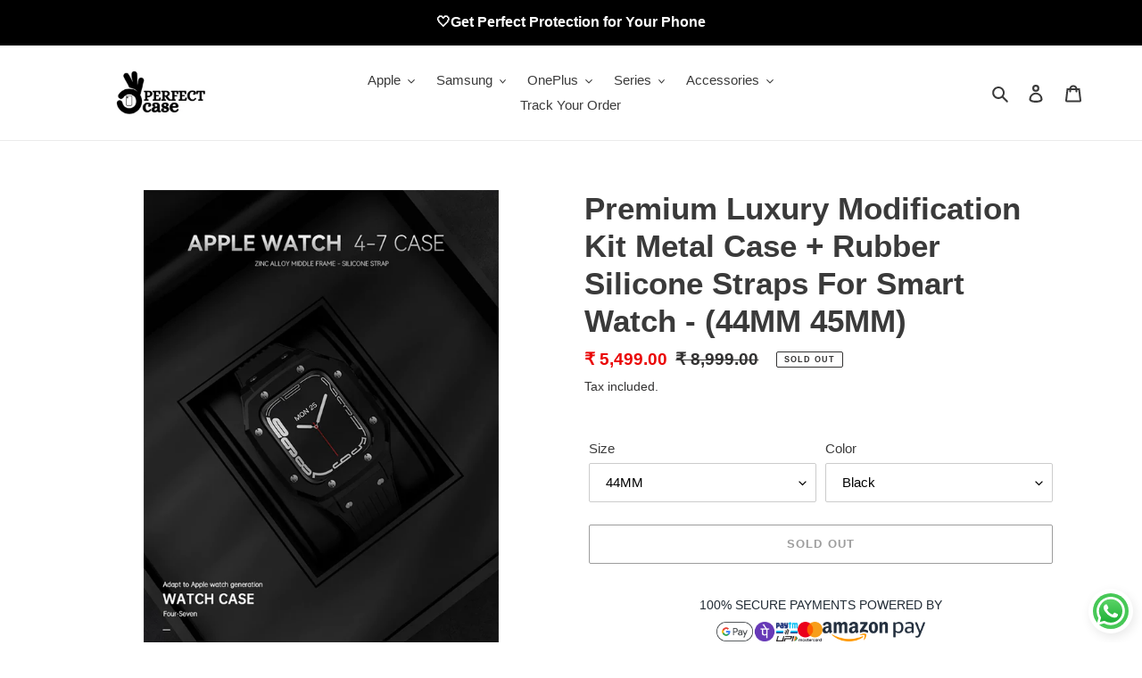

--- FILE ---
content_type: text/html; charset=utf-8
request_url: https://perfectcase.in/products/premium-luxury-modification-kit-metal-case-rubber-silicone-straps-for-smart-watch-44mm-45mm
body_size: 41345
content:
<!doctype html>
<html class="no-js" lang="en">
<head>
  

<script>

window.merchantInfo  = {
        mid: "19g6ilildiqvx",
        environment: "production",
        type: "merchantInfo",
  		storeId: "58557857988",
  		fbpixel: "962841974292719",
      }
var productFormSelector = '';
var cart = {"note":null,"attributes":{},"original_total_price":0,"total_price":0,"total_discount":0,"total_weight":0.0,"item_count":0,"items":[],"requires_shipping":false,"currency":"INR","items_subtotal_price":0,"cart_level_discount_applications":[],"checkout_charge_amount":0}
var templateName = 'product'
</script>

<script src="https://pdp.gokwik.co/merchant-integration/build/merchant.integration.js?v4"></script>
<script src="https://analytics.gokwik.co/analytics.js" id="gokwikHeaderAnalytics"></script>

<style>

.gokwik-checkout {
  width: 100%;
  display: flex;
  justify-content: center;
  flex-direction: column;
  align-items: end;
  margin-bottom: 10px;
}
.gokwik-checkout button {
  max-width:400px;
  width: 100%;
  border: none;
  display: flex;
  justify-content: center;
  align-items: center;
  background: #3a3a3a;
  position: relative;
  margin: 0;
  border-radius: 5px;
  padding: 5px 10px;
  height:48.5px;
}
#gokwik-buy-now.disabled, .gokwik-disabled{
  opacity:0.5;
  cursor: not-allowed;
  }
  .gokwik-checkout button:focus {
  outline: none;
}
.gokwik-checkout button > span {
  display: flex;
}
.gokwik-checkout button > span.btn-text {
  display: flex;
  flex-direction: column;
  color: #ffffff;
  align-items: flex-start;
}
.gokwik-checkout button > span.btn-text > span:last-child {
	padding-top: 2px;
    font-size: 10px;
    line-height: 10px;
    text-transform: initial;
}
.gokwik-checkout button > span.btn-text > span:first-child {
   font-size: 15px;
      text-transform: uppercase;
    letter-spacing: 2px;
}
.gokwik-checkout button > span.pay-opt-icon img:first-child {
  margin-right: 10px;
  margin-left: 10px;
}
/*   Additional */


 

  

 #gokwik-buy-now {
   background: #3a3a3a;
   max-width: 600px;
   width: 100%;
   color: #ffffff;
   cursor: pointer;
   line-height: 1;
   border: none;
   padding: 15px 10px;
   font-size: 13px;
    margin-bottom: 10px;
    text-transform: uppercase;
   position:relative;
       height: 44px;
    letter-spacing: 2px;
 }

.pay-opt-icon.visible {
  display: block !important;
}


#gokwik-buy-now span {
    display: flex !important;
    align-items: center;
    justify-content: center;
}
#gokwik-buy-now img {
    display: inline-block !important;
}

  

/* Loader CSS */
  #btn-loader{
    display: none;
    position: absolute;
    top: 0;
    bottom: 0;
    left: 0;
    right: 0;
    justify-content: center;
    align-items: center;
    background:#3a3a3a;
    border-radius:2.5rem;
    
  } 

.cir-loader,
.cir-loader:after {
  border-radius: 50%;
  width: 35px;
  height: 35px;
}
.cir-loader {
  margin: 6px auto;
  font-size: 10px;
  position: relative;
  text-indent: -9999em;
  border-top: 0.5em solid rgba(255, 255, 255, 0.2);
  border-right: 0.5em solid rgba(255, 255, 255, 0.2);
  border-bottom: 0.5em solid rgba(255, 255, 255, 0.2);
  border-left: 0.5em solid #ffffff;
  -webkit-transform: translateZ(0);
  -ms-transform: translateZ(0);
  transform: translateZ(0);
  -webkit-animation: load8 1.1s infinite linear;
  animation: load8 1.1s infinite linear;
}
@-webkit-keyframes load8 {
  0% {
    -webkit-transform: rotate(0deg);
    transform: rotate(0deg);
  }
  100% {
    -webkit-transform: rotate(360deg);
    transform: rotate(360deg);
  }
}
@keyframes load8 {
  0% {
    -webkit-transform: rotate(0deg);
    transform: rotate(0deg);
  }
  100% {
    -webkit-transform: rotate(360deg);
    transform: rotate(360deg);
  }
}
</style> 


  <meta charset="utf-8">
  <meta http-equiv="X-UA-Compatible" content="IE=edge,chrome=1">
  <meta name="viewport" content="width=device-width,initial-scale=1">
  <meta name="theme-color" content="#3a3a3a">

  <link rel="preconnect" href="https://cdn.shopify.com" crossorigin>
  <link rel="preconnect" href="https://fonts.shopifycdn.com" crossorigin>
  <link rel="preconnect" href="https://monorail-edge.shopifysvc.com"><link rel="preload" href="//perfectcase.in/cdn/shop/t/3/assets/theme.css?v=136619971045174987231686227838" as="style">
  <link rel="preload" as="font" href="" type="font/woff2" crossorigin>
  <link rel="preload" as="font" href="" type="font/woff2" crossorigin>
  <link rel="preload" as="font" href="" type="font/woff2" crossorigin>
  <link rel="preload" href="//perfectcase.in/cdn/shop/t/3/assets/theme.js?v=16203573537316399521686227838" as="script">
  <link rel="preload" href="//perfectcase.in/cdn/shop/t/3/assets/lazysizes.js?v=63098554868324070131686227838" as="script"><link rel="canonical" href="https://perfectcase.in/products/premium-luxury-modification-kit-metal-case-rubber-silicone-straps-for-smart-watch-44mm-45mm"><link rel="shortcut icon" href="//perfectcase.in/cdn/shop/files/Black_and_White_Monogram_Business_Logo_32x32.png?v=1704707022" type="image/png"><title>Premium Luxury Modification Kit Metal Case + Rubber Silicone Straps Fo
&ndash; PERFECTCASE.IN</title><meta name="description" content="1. Compatible: Only fit For Apple Watch 44mm 45mm2. Type: Modification Noble Case+Rubber Silicone Band 3. Design: Stainless Steel Metal protective Case is fixed by screws, lock your watch firmly and stably, ultimate protection from bumps.4. Material- This watch band is made of Silicone, comfortable and durable.5. The S"><!-- /snippets/social-meta-tags.liquid -->


<meta property="og:site_name" content="PERFECTCASE.IN">
<meta property="og:url" content="https://perfectcase.in/products/premium-luxury-modification-kit-metal-case-rubber-silicone-straps-for-smart-watch-44mm-45mm">
<meta property="og:title" content="Premium Luxury Modification Kit Metal Case + Rubber Silicone Straps Fo">
<meta property="og:type" content="product">
<meta property="og:description" content="1. Compatible: Only fit For Apple Watch 44mm 45mm2. Type: Modification Noble Case+Rubber Silicone Band 3. Design: Stainless Steel Metal protective Case is fixed by screws, lock your watch firmly and stably, ultimate protection from bumps.4. Material- This watch band is made of Silicone, comfortable and durable.5. The S"><meta property="og:image" content="http://perfectcase.in/cdn/shop/products/hji3.webp?v=1669557933">
  <meta property="og:image:secure_url" content="https://perfectcase.in/cdn/shop/products/hji3.webp?v=1669557933">
  <meta property="og:image:width" content="1100">
  <meta property="og:image:height" content="1466">
  <meta property="og:price:amount" content="5,499.00">
  <meta property="og:price:currency" content="INR">



<meta name="twitter:card" content="summary_large_image">
<meta name="twitter:title" content="Premium Luxury Modification Kit Metal Case + Rubber Silicone Straps Fo">
<meta name="twitter:description" content="1. Compatible: Only fit For Apple Watch 44mm 45mm2. Type: Modification Noble Case+Rubber Silicone Band 3. Design: Stainless Steel Metal protective Case is fixed by screws, lock your watch firmly and stably, ultimate protection from bumps.4. Material- This watch band is made of Silicone, comfortable and durable.5. The S">

  
<style data-shopify>
:root {
    --color-text: #3a3a3a;
    --color-text-rgb: 58, 58, 58;
    --color-body-text: #333232;
    --color-sale-text: #EA0606;
    --color-small-button-text-border: #3a3a3a;
    --color-text-field: #ffffff;
    --color-text-field-text: #000000;
    --color-text-field-text-rgb: 0, 0, 0;

    --color-btn-primary: #3a3a3a;
    --color-btn-primary-darker: #212121;
    --color-btn-primary-text: #ffffff;

    --color-blankstate: rgba(51, 50, 50, 0.35);
    --color-blankstate-border: rgba(51, 50, 50, 0.2);
    --color-blankstate-background: rgba(51, 50, 50, 0.1);

    --color-text-focus:#606060;
    --color-overlay-text-focus:#e6e6e6;
    --color-btn-primary-focus:#606060;
    --color-btn-social-focus:#d2d2d2;
    --color-small-button-text-border-focus:#606060;
    --predictive-search-focus:#f2f2f2;

    --color-body: #ffffff;
    --color-bg: #ffffff;
    --color-bg-rgb: 255, 255, 255;
    --color-bg-alt: rgba(51, 50, 50, 0.05);
    --color-bg-currency-selector: rgba(51, 50, 50, 0.2);

    --color-overlay-title-text: #ffffff;
    --color-image-overlay: #685858;
    --color-image-overlay-rgb: 104, 88, 88;--opacity-image-overlay: 0.4;--hover-overlay-opacity: 0.8;

    --color-border: #ebebeb;
    --color-border-form: #cccccc;
    --color-border-form-darker: #b3b3b3;

    --svg-select-icon: url(//perfectcase.in/cdn/shop/t/3/assets/ico-select.svg?v=29003672709104678581686227838);
    --slick-img-url: url(//perfectcase.in/cdn/shop/t/3/assets/ajax-loader.gif?v=41356863302472015721686227838);

    --font-weight-body--bold: 700;
    --font-weight-body--bolder: 700;

    --font-stack-header: Helvetica, Arial, sans-serif;
    --font-style-header: normal;
    --font-weight-header: 700;

    --font-stack-body: Helvetica, Arial, sans-serif;
    --font-style-body: normal;
    --font-weight-body: 400;

    --font-size-header: 26;

    --font-size-base: 15;

    --font-h1-desktop: 35;
    --font-h1-mobile: 32;
    --font-h2-desktop: 20;
    --font-h2-mobile: 18;
    --font-h3-mobile: 20;
    --font-h4-desktop: 17;
    --font-h4-mobile: 15;
    --font-h5-desktop: 15;
    --font-h5-mobile: 13;
    --font-h6-desktop: 14;
    --font-h6-mobile: 12;

    --font-mega-title-large-desktop: 65;

    --font-rich-text-large: 17;
    --font-rich-text-small: 13;

    
--color-video-bg: #f2f2f2;

    
    --global-color-image-loader-primary: rgba(58, 58, 58, 0.06);
    --global-color-image-loader-secondary: rgba(58, 58, 58, 0.12);
  }
</style>


  <style>*,::after,::before{box-sizing:border-box}body{margin:0}body,html{background-color:var(--color-body)}body,button{font-size:calc(var(--font-size-base) * 1px);font-family:var(--font-stack-body);font-style:var(--font-style-body);font-weight:var(--font-weight-body);color:var(--color-text);line-height:1.5}body,button{-webkit-font-smoothing:antialiased;-webkit-text-size-adjust:100%}.border-bottom{border-bottom:1px solid var(--color-border)}.btn--link{background-color:transparent;border:0;margin:0;color:var(--color-text);text-align:left}.text-right{text-align:right}.icon{display:inline-block;width:20px;height:20px;vertical-align:middle;fill:currentColor}.icon__fallback-text,.visually-hidden{position:absolute!important;overflow:hidden;clip:rect(0 0 0 0);height:1px;width:1px;margin:-1px;padding:0;border:0}svg.icon:not(.icon--full-color) circle,svg.icon:not(.icon--full-color) ellipse,svg.icon:not(.icon--full-color) g,svg.icon:not(.icon--full-color) line,svg.icon:not(.icon--full-color) path,svg.icon:not(.icon--full-color) polygon,svg.icon:not(.icon--full-color) polyline,svg.icon:not(.icon--full-color) rect,symbol.icon:not(.icon--full-color) circle,symbol.icon:not(.icon--full-color) ellipse,symbol.icon:not(.icon--full-color) g,symbol.icon:not(.icon--full-color) line,symbol.icon:not(.icon--full-color) path,symbol.icon:not(.icon--full-color) polygon,symbol.icon:not(.icon--full-color) polyline,symbol.icon:not(.icon--full-color) rect{fill:inherit;stroke:inherit}li{list-style:none}.list--inline{padding:0;margin:0}.list--inline>li{display:inline-block;margin-bottom:0;vertical-align:middle}a{color:var(--color-text);text-decoration:none}.h1,.h2,h1,h2{margin:0 0 17.5px;font-family:var(--font-stack-header);font-style:var(--font-style-header);font-weight:var(--font-weight-header);line-height:1.2;overflow-wrap:break-word;word-wrap:break-word}.h1 a,.h2 a,h1 a,h2 a{color:inherit;text-decoration:none;font-weight:inherit}.h1,h1{font-size:calc(((var(--font-h1-desktop))/ (var(--font-size-base))) * 1em);text-transform:none;letter-spacing:0}@media only screen and (max-width:749px){.h1,h1{font-size:calc(((var(--font-h1-mobile))/ (var(--font-size-base))) * 1em)}}.h2,h2{font-size:calc(((var(--font-h2-desktop))/ (var(--font-size-base))) * 1em);text-transform:uppercase;letter-spacing:.1em}@media only screen and (max-width:749px){.h2,h2{font-size:calc(((var(--font-h2-mobile))/ (var(--font-size-base))) * 1em)}}p{color:var(--color-body-text);margin:0 0 19.44444px}@media only screen and (max-width:749px){p{font-size:calc(((var(--font-size-base) - 1)/ (var(--font-size-base))) * 1em)}}p:last-child{margin-bottom:0}@media only screen and (max-width:749px){.small--hide{display:none!important}}.grid{list-style:none;margin:0;padding:0;margin-left:-30px}.grid::after{content:'';display:table;clear:both}@media only screen and (max-width:749px){.grid{margin-left:-22px}}.grid::after{content:'';display:table;clear:both}.grid--no-gutters{margin-left:0}.grid--no-gutters .grid__item{padding-left:0}.grid--table{display:table;table-layout:fixed;width:100%}.grid--table>.grid__item{float:none;display:table-cell;vertical-align:middle}.grid__item{float:left;padding-left:30px;width:100%}@media only screen and (max-width:749px){.grid__item{padding-left:22px}}.grid__item[class*="--push"]{position:relative}@media only screen and (min-width:750px){.medium-up--one-quarter{width:25%}.medium-up--push-one-third{width:33.33%}.medium-up--one-half{width:50%}.medium-up--push-one-third{left:33.33%;position:relative}}.site-header{position:relative;background-color:var(--color-body)}@media only screen and (max-width:749px){.site-header{border-bottom:1px solid var(--color-border)}}@media only screen and (min-width:750px){.site-header{padding:0 55px}.site-header.logo--center{padding-top:30px}}.site-header__logo{margin:15px 0}.logo-align--center .site-header__logo{text-align:center;margin:0 auto}@media only screen and (max-width:749px){.logo-align--center .site-header__logo{text-align:left;margin:15px 0}}@media only screen and (max-width:749px){.site-header__logo{padding-left:22px;text-align:left}.site-header__logo img{margin:0}}.site-header__logo-link{display:inline-block;word-break:break-word}@media only screen and (min-width:750px){.logo-align--center .site-header__logo-link{margin:0 auto}}.site-header__logo-image{display:block}@media only screen and (min-width:750px){.site-header__logo-image{margin:0 auto}}.site-header__logo-image img{width:100%}.site-header__logo-image--centered img{margin:0 auto}.site-header__logo img{display:block}.site-header__icons{position:relative;white-space:nowrap}@media only screen and (max-width:749px){.site-header__icons{width:auto;padding-right:13px}.site-header__icons .btn--link,.site-header__icons .site-header__cart{font-size:calc(((var(--font-size-base))/ (var(--font-size-base))) * 1em)}}.site-header__icons-wrapper{position:relative;display:-webkit-flex;display:-ms-flexbox;display:flex;width:100%;-ms-flex-align:center;-webkit-align-items:center;-moz-align-items:center;-ms-align-items:center;-o-align-items:center;align-items:center;-webkit-justify-content:flex-end;-ms-justify-content:flex-end;justify-content:flex-end}.site-header__account,.site-header__cart,.site-header__search{position:relative}.site-header__search.site-header__icon{display:none}@media only screen and (min-width:1400px){.site-header__search.site-header__icon{display:block}}.site-header__search-toggle{display:block}@media only screen and (min-width:750px){.site-header__account,.site-header__cart{padding:10px 11px}}.site-header__cart-title,.site-header__search-title{position:absolute!important;overflow:hidden;clip:rect(0 0 0 0);height:1px;width:1px;margin:-1px;padding:0;border:0;display:block;vertical-align:middle}.site-header__cart-title{margin-right:3px}.site-header__cart-count{display:flex;align-items:center;justify-content:center;position:absolute;right:.4rem;top:.2rem;font-weight:700;background-color:var(--color-btn-primary);color:var(--color-btn-primary-text);border-radius:50%;min-width:1em;height:1em}.site-header__cart-count span{font-family:HelveticaNeue,"Helvetica Neue",Helvetica,Arial,sans-serif;font-size:calc(11em / 16);line-height:1}@media only screen and (max-width:749px){.site-header__cart-count{top:calc(7em / 16);right:0;border-radius:50%;min-width:calc(19em / 16);height:calc(19em / 16)}}@media only screen and (max-width:749px){.site-header__cart-count span{padding:.25em calc(6em / 16);font-size:12px}}.site-header__menu{display:none}@media only screen and (max-width:749px){.site-header__icon{display:inline-block;vertical-align:middle;padding:10px 11px;margin:0}}@media only screen and (min-width:750px){.site-header__icon .icon-search{margin-right:3px}}.announcement-bar{z-index:10;position:relative;text-align:center;border-bottom:1px solid transparent;padding:2px}.announcement-bar__link{display:block}.announcement-bar__message{display:block;padding:11px 22px;font-size:calc(((16)/ (var(--font-size-base))) * 1em);font-weight:var(--font-weight-header)}@media only screen and (min-width:750px){.announcement-bar__message{padding-left:55px;padding-right:55px}}.site-nav{position:relative;padding:0;text-align:center;margin:25px 0}.site-nav a{padding:3px 10px}.site-nav__link{display:block;white-space:nowrap}.site-nav--centered .site-nav__link{padding-top:0}.site-nav__link .icon-chevron-down{width:calc(8em / 16);height:calc(8em / 16);margin-left:.5rem}.site-nav__label{border-bottom:1px solid transparent}.site-nav__link--active .site-nav__label{border-bottom-color:var(--color-text)}.site-nav__link--button{border:none;background-color:transparent;padding:3px 10px}.site-header__mobile-nav{z-index:11;position:relative;background-color:var(--color-body)}@media only screen and (max-width:749px){.site-header__mobile-nav{display:-webkit-flex;display:-ms-flexbox;display:flex;width:100%;-ms-flex-align:center;-webkit-align-items:center;-moz-align-items:center;-ms-align-items:center;-o-align-items:center;align-items:center}}.mobile-nav--open .icon-close{display:none}.main-content{opacity:0}.main-content .shopify-section{display:none}.main-content .shopify-section:first-child{display:inherit}.critical-hidden{display:none}</style>

  <script>
    window.performance.mark('debut:theme_stylesheet_loaded.start');

    function onLoadStylesheet() {
      performance.mark('debut:theme_stylesheet_loaded.end');
      performance.measure('debut:theme_stylesheet_loaded', 'debut:theme_stylesheet_loaded.start', 'debut:theme_stylesheet_loaded.end');

      var url = "//perfectcase.in/cdn/shop/t/3/assets/theme.css?v=136619971045174987231686227838";
      var link = document.querySelector('link[href="' + url + '"]');
      link.loaded = true;
      link.dispatchEvent(new Event('load'));
    }
  </script>

  <link rel="stylesheet" href="//perfectcase.in/cdn/shop/t/3/assets/theme.css?v=136619971045174987231686227838" type="text/css" media="print" onload="this.media='all';onLoadStylesheet()">

  <style>
    
    
    
    
    
    
  </style>

  <script>
    var theme = {
      breakpoints: {
        medium: 750,
        large: 990,
        widescreen: 1400
      },
      strings: {
        addToCart: "Add to cart",
        soldOut: "Sold out",
        unavailable: "Unavailable",
        regularPrice: "Regular price",
        salePrice: "Sale price",
        sale: "Sale",
        fromLowestPrice: "from [price]",
        vendor: "Vendor",
        showMore: "Show More",
        showLess: "Show Less",
        searchFor: "Search for",
        addressError: "Error looking up that address",
        addressNoResults: "No results for that address",
        addressQueryLimit: "You have exceeded the Google API usage limit. Consider upgrading to a \u003ca href=\"https:\/\/developers.google.com\/maps\/premium\/usage-limits\"\u003ePremium Plan\u003c\/a\u003e.",
        authError: "There was a problem authenticating your Google Maps account.",
        newWindow: "Opens in a new window.",
        external: "Opens external website.",
        newWindowExternal: "Opens external website in a new window.",
        removeLabel: "Remove [product]",
        update: "Update",
        quantity: "Quantity",
        discountedTotal: "Discounted total",
        regularTotal: "Regular total",
        priceColumn: "See Price column for discount details.",
        quantityMinimumMessage: "Quantity must be 1 or more",
        cartError: "There was an error while updating your cart. Please try again.",
        removedItemMessage: "Removed \u003cspan class=\"cart__removed-product-details\"\u003e([quantity]) [link]\u003c\/span\u003e from your cart.",
        unitPrice: "Unit price",
        unitPriceSeparator: "per",
        oneCartCount: "1 item",
        otherCartCount: "[count] items",
        quantityLabel: "Quantity: [count]",
        products: "Products",
        loading: "Loading",
        number_of_results: "[result_number] of [results_count]",
        number_of_results_found: "[results_count] results found",
        one_result_found: "1 result found"
      },
      moneyFormat: "₹ {{amount}}",
      moneyFormatWithCurrency: "₹ {{amount}}",
      settings: {
        predictiveSearchEnabled: true,
        predictiveSearchShowPrice: true,
        predictiveSearchShowVendor: false
      },
      stylesheet: "//perfectcase.in/cdn/shop/t/3/assets/theme.css?v=136619971045174987231686227838"
    };document.documentElement.className = document.documentElement.className.replace('no-js', 'js');
  </script><script src="//perfectcase.in/cdn/shop/t/3/assets/theme.js?v=16203573537316399521686227838" defer="defer"></script>
  <script src="//perfectcase.in/cdn/shop/t/3/assets/lazysizes.js?v=63098554868324070131686227838" async="async"></script>

  <script type="text/javascript">
    if (window.MSInputMethodContext && document.documentMode) {
      var scripts = document.getElementsByTagName('script')[0];
      var polyfill = document.createElement("script");
      polyfill.defer = true;
      polyfill.src = "//perfectcase.in/cdn/shop/t/3/assets/ie11CustomProperties.min.js?v=146208399201472936201686227838";

      scripts.parentNode.insertBefore(polyfill, scripts);
    }
  </script>

  <script>window.performance && window.performance.mark && window.performance.mark('shopify.content_for_header.start');</script><meta name="facebook-domain-verification" content="3t9570jl58i06xsxgknl3gk7try9gi">
<meta name="facebook-domain-verification" content="f7urva47nd3qu6dpgtfzt2tchdxzbv">
<meta name="facebook-domain-verification" content="nl17yz8rr6s54sy22ppn70k57quqob">
<meta name="facebook-domain-verification" content="dti3ce9cqcrllyn927li6vktjg1jaz">
<meta name="google-site-verification" content="-BIV2eu7fg215GnDYn7EyCtSGVvoa1M4s9UkKuiTsmM">
<meta id="shopify-digital-wallet" name="shopify-digital-wallet" content="/58557857988/digital_wallets/dialog">
<link rel="alternate" type="application/json+oembed" href="https://perfectcase.in/products/premium-luxury-modification-kit-metal-case-rubber-silicone-straps-for-smart-watch-44mm-45mm.oembed">
<script async="async" src="/checkouts/internal/preloads.js?locale=en-IN"></script>
<script id="shopify-features" type="application/json">{"accessToken":"4f3ff569f872883039f5f08bdd62c3fd","betas":["rich-media-storefront-analytics"],"domain":"perfectcase.in","predictiveSearch":true,"shopId":58557857988,"locale":"en"}</script>
<script>var Shopify = Shopify || {};
Shopify.shop = "perfectcase-in.myshopify.com";
Shopify.locale = "en";
Shopify.currency = {"active":"INR","rate":"1.0"};
Shopify.country = "IN";
Shopify.theme = {"name":"Gokwi - 8th June - Gokwik Final(26)","id":131435593924,"schema_name":"Debut","schema_version":"17.13.0","theme_store_id":796,"role":"main"};
Shopify.theme.handle = "null";
Shopify.theme.style = {"id":null,"handle":null};
Shopify.cdnHost = "perfectcase.in/cdn";
Shopify.routes = Shopify.routes || {};
Shopify.routes.root = "/";</script>
<script type="module">!function(o){(o.Shopify=o.Shopify||{}).modules=!0}(window);</script>
<script>!function(o){function n(){var o=[];function n(){o.push(Array.prototype.slice.apply(arguments))}return n.q=o,n}var t=o.Shopify=o.Shopify||{};t.loadFeatures=n(),t.autoloadFeatures=n()}(window);</script>
<script id="shop-js-analytics" type="application/json">{"pageType":"product"}</script>
<script defer="defer" async type="module" src="//perfectcase.in/cdn/shopifycloud/shop-js/modules/v2/client.init-shop-cart-sync_BdyHc3Nr.en.esm.js"></script>
<script defer="defer" async type="module" src="//perfectcase.in/cdn/shopifycloud/shop-js/modules/v2/chunk.common_Daul8nwZ.esm.js"></script>
<script type="module">
  await import("//perfectcase.in/cdn/shopifycloud/shop-js/modules/v2/client.init-shop-cart-sync_BdyHc3Nr.en.esm.js");
await import("//perfectcase.in/cdn/shopifycloud/shop-js/modules/v2/chunk.common_Daul8nwZ.esm.js");

  window.Shopify.SignInWithShop?.initShopCartSync?.({"fedCMEnabled":true,"windoidEnabled":true});

</script>
<script>(function() {
  var isLoaded = false;
  function asyncLoad() {
    if (isLoaded) return;
    isLoaded = true;
    var urls = ["https:\/\/cdn.ryviu.com\/v\/static\/js\/app.js?n=1\u0026shop=perfectcase-in.myshopify.com","https:\/\/sr-engage.s3.ap-south-1.amazonaws.com\/whatsapp_widget\/f82631f9a10dc12d8c3692412a6498ad.js?shop=perfectcase-in.myshopify.com","https:\/\/tracker.wigzopush.com\/shopify.js?orgtoken=MvMwsRV6S1GRGQ4_eLbT8w\u0026shop=perfectcase-in.myshopify.com","https:\/\/cdn.hextom.com\/js\/ultimatesalesboost.js?shop=perfectcase-in.myshopify.com","https:\/\/sr-cdn.shiprocket.in\/sr-promise\/static\/uc.js?channel_id=4\u0026sr_company_id=1636777\u0026shop=perfectcase-in.myshopify.com","https:\/\/cdn.ryviu.com\/v\/static\/js\/app.js?shop=perfectcase-in.myshopify.com"];
    for (var i = 0; i < urls.length; i++) {
      var s = document.createElement('script');
      s.type = 'text/javascript';
      s.async = true;
      s.src = urls[i];
      var x = document.getElementsByTagName('script')[0];
      x.parentNode.insertBefore(s, x);
    }
  };
  if(window.attachEvent) {
    window.attachEvent('onload', asyncLoad);
  } else {
    window.addEventListener('load', asyncLoad, false);
  }
})();</script>
<script id="__st">var __st={"a":58557857988,"offset":-18000,"reqid":"f4eb8335-fa53-4ea6-b69c-dd935438f7a2-1768938586","pageurl":"perfectcase.in\/products\/premium-luxury-modification-kit-metal-case-rubber-silicone-straps-for-smart-watch-44mm-45mm","u":"b4a214db149a","p":"product","rtyp":"product","rid":7291344683204};</script>
<script>window.ShopifyPaypalV4VisibilityTracking = true;</script>
<script id="captcha-bootstrap">!function(){'use strict';const t='contact',e='account',n='new_comment',o=[[t,t],['blogs',n],['comments',n],[t,'customer']],c=[[e,'customer_login'],[e,'guest_login'],[e,'recover_customer_password'],[e,'create_customer']],r=t=>t.map((([t,e])=>`form[action*='/${t}']:not([data-nocaptcha='true']) input[name='form_type'][value='${e}']`)).join(','),a=t=>()=>t?[...document.querySelectorAll(t)].map((t=>t.form)):[];function s(){const t=[...o],e=r(t);return a(e)}const i='password',u='form_key',d=['recaptcha-v3-token','g-recaptcha-response','h-captcha-response',i],f=()=>{try{return window.sessionStorage}catch{return}},m='__shopify_v',_=t=>t.elements[u];function p(t,e,n=!1){try{const o=window.sessionStorage,c=JSON.parse(o.getItem(e)),{data:r}=function(t){const{data:e,action:n}=t;return t[m]||n?{data:e,action:n}:{data:t,action:n}}(c);for(const[e,n]of Object.entries(r))t.elements[e]&&(t.elements[e].value=n);n&&o.removeItem(e)}catch(o){console.error('form repopulation failed',{error:o})}}const l='form_type',E='cptcha';function T(t){t.dataset[E]=!0}const w=window,h=w.document,L='Shopify',v='ce_forms',y='captcha';let A=!1;((t,e)=>{const n=(g='f06e6c50-85a8-45c8-87d0-21a2b65856fe',I='https://cdn.shopify.com/shopifycloud/storefront-forms-hcaptcha/ce_storefront_forms_captcha_hcaptcha.v1.5.2.iife.js',D={infoText:'Protected by hCaptcha',privacyText:'Privacy',termsText:'Terms'},(t,e,n)=>{const o=w[L][v],c=o.bindForm;if(c)return c(t,g,e,D).then(n);var r;o.q.push([[t,g,e,D],n]),r=I,A||(h.body.append(Object.assign(h.createElement('script'),{id:'captcha-provider',async:!0,src:r})),A=!0)});var g,I,D;w[L]=w[L]||{},w[L][v]=w[L][v]||{},w[L][v].q=[],w[L][y]=w[L][y]||{},w[L][y].protect=function(t,e){n(t,void 0,e),T(t)},Object.freeze(w[L][y]),function(t,e,n,w,h,L){const[v,y,A,g]=function(t,e,n){const i=e?o:[],u=t?c:[],d=[...i,...u],f=r(d),m=r(i),_=r(d.filter((([t,e])=>n.includes(e))));return[a(f),a(m),a(_),s()]}(w,h,L),I=t=>{const e=t.target;return e instanceof HTMLFormElement?e:e&&e.form},D=t=>v().includes(t);t.addEventListener('submit',(t=>{const e=I(t);if(!e)return;const n=D(e)&&!e.dataset.hcaptchaBound&&!e.dataset.recaptchaBound,o=_(e),c=g().includes(e)&&(!o||!o.value);(n||c)&&t.preventDefault(),c&&!n&&(function(t){try{if(!f())return;!function(t){const e=f();if(!e)return;const n=_(t);if(!n)return;const o=n.value;o&&e.removeItem(o)}(t);const e=Array.from(Array(32),(()=>Math.random().toString(36)[2])).join('');!function(t,e){_(t)||t.append(Object.assign(document.createElement('input'),{type:'hidden',name:u})),t.elements[u].value=e}(t,e),function(t,e){const n=f();if(!n)return;const o=[...t.querySelectorAll(`input[type='${i}']`)].map((({name:t})=>t)),c=[...d,...o],r={};for(const[a,s]of new FormData(t).entries())c.includes(a)||(r[a]=s);n.setItem(e,JSON.stringify({[m]:1,action:t.action,data:r}))}(t,e)}catch(e){console.error('failed to persist form',e)}}(e),e.submit())}));const S=(t,e)=>{t&&!t.dataset[E]&&(n(t,e.some((e=>e===t))),T(t))};for(const o of['focusin','change'])t.addEventListener(o,(t=>{const e=I(t);D(e)&&S(e,y())}));const B=e.get('form_key'),M=e.get(l),P=B&&M;t.addEventListener('DOMContentLoaded',(()=>{const t=y();if(P)for(const e of t)e.elements[l].value===M&&p(e,B);[...new Set([...A(),...v().filter((t=>'true'===t.dataset.shopifyCaptcha))])].forEach((e=>S(e,t)))}))}(h,new URLSearchParams(w.location.search),n,t,e,['guest_login'])})(!0,!0)}();</script>
<script integrity="sha256-4kQ18oKyAcykRKYeNunJcIwy7WH5gtpwJnB7kiuLZ1E=" data-source-attribution="shopify.loadfeatures" defer="defer" src="//perfectcase.in/cdn/shopifycloud/storefront/assets/storefront/load_feature-a0a9edcb.js" crossorigin="anonymous"></script>
<script data-source-attribution="shopify.dynamic_checkout.dynamic.init">var Shopify=Shopify||{};Shopify.PaymentButton=Shopify.PaymentButton||{isStorefrontPortableWallets:!0,init:function(){window.Shopify.PaymentButton.init=function(){};var t=document.createElement("script");t.src="https://perfectcase.in/cdn/shopifycloud/portable-wallets/latest/portable-wallets.en.js",t.type="module",document.head.appendChild(t)}};
</script>
<script data-source-attribution="shopify.dynamic_checkout.buyer_consent">
  function portableWalletsHideBuyerConsent(e){var t=document.getElementById("shopify-buyer-consent"),n=document.getElementById("shopify-subscription-policy-button");t&&n&&(t.classList.add("hidden"),t.setAttribute("aria-hidden","true"),n.removeEventListener("click",e))}function portableWalletsShowBuyerConsent(e){var t=document.getElementById("shopify-buyer-consent"),n=document.getElementById("shopify-subscription-policy-button");t&&n&&(t.classList.remove("hidden"),t.removeAttribute("aria-hidden"),n.addEventListener("click",e))}window.Shopify?.PaymentButton&&(window.Shopify.PaymentButton.hideBuyerConsent=portableWalletsHideBuyerConsent,window.Shopify.PaymentButton.showBuyerConsent=portableWalletsShowBuyerConsent);
</script>
<script>
  function portableWalletsCleanup(e){e&&e.src&&console.error("Failed to load portable wallets script "+e.src);var t=document.querySelectorAll("shopify-accelerated-checkout .shopify-payment-button__skeleton, shopify-accelerated-checkout-cart .wallet-cart-button__skeleton"),e=document.getElementById("shopify-buyer-consent");for(let e=0;e<t.length;e++)t[e].remove();e&&e.remove()}function portableWalletsNotLoadedAsModule(e){e instanceof ErrorEvent&&"string"==typeof e.message&&e.message.includes("import.meta")&&"string"==typeof e.filename&&e.filename.includes("portable-wallets")&&(window.removeEventListener("error",portableWalletsNotLoadedAsModule),window.Shopify.PaymentButton.failedToLoad=e,"loading"===document.readyState?document.addEventListener("DOMContentLoaded",window.Shopify.PaymentButton.init):window.Shopify.PaymentButton.init())}window.addEventListener("error",portableWalletsNotLoadedAsModule);
</script>

<script type="module" src="https://perfectcase.in/cdn/shopifycloud/portable-wallets/latest/portable-wallets.en.js" onError="portableWalletsCleanup(this)" crossorigin="anonymous"></script>
<script nomodule>
  document.addEventListener("DOMContentLoaded", portableWalletsCleanup);
</script>

<link id="shopify-accelerated-checkout-styles" rel="stylesheet" media="screen" href="https://perfectcase.in/cdn/shopifycloud/portable-wallets/latest/accelerated-checkout-backwards-compat.css" crossorigin="anonymous">
<style id="shopify-accelerated-checkout-cart">
        #shopify-buyer-consent {
  margin-top: 1em;
  display: inline-block;
  width: 100%;
}

#shopify-buyer-consent.hidden {
  display: none;
}

#shopify-subscription-policy-button {
  background: none;
  border: none;
  padding: 0;
  text-decoration: underline;
  font-size: inherit;
  cursor: pointer;
}

#shopify-subscription-policy-button::before {
  box-shadow: none;
}

      </style>

<script>window.performance && window.performance.mark && window.performance.mark('shopify.content_for_header.end');</script>
	  
<!-- RYVIU APP :: Settings global -->	
    <script> var ryviu_global_settings = {"form":{"required":"Please enter required fields","addPhotos":"Upload Photos","showTitle":true,"titleForm":"Rate Us","titleName":"Your Name","acceptFile":"Accept .jpg, .png and max 2MB each","colorInput":"#464646","colorTitle":"#696969","noticeName":"Your name is required field","titleEmail":"Your Email","titleReply":"Replies","autoPublish":true,"buttonReply":"Submit","colorNotice":"#dd2c00","colorSubmit":"#ffffff","noticeEmail":"Your email is required and valid email","qualityText":"Quality*","titleSubmit":"Submit Your Review","titleComment":"Comment","titleSubject":"Review Title","titleSuccess":"Thank you! Your review is submited.","colorStarForm":"#ececec","commentButton":"Comment","noticeSubject":"Title is required field","showtitleForm":true,"errorSentReply":"Can not send your reply.","titleMessenger":"Review Content","noticeMessenger":"Your review is required field","placeholderName":"John Smith","productNotFound":"Not Found","starActivecolor":"#fdbc00","titleReplyWrite":"Write a reply","backgroundSubmit":"#00aeef","placeholderEmail":"example@yourdomain.com","buttonCancelReply":"Cancel","placeholderSubject":"Look great","replyIsunderReivew":"Your reply is under review.","titleWriteEmailForm":"Rating","placeholderMessenger":"Write something","titleFormReviewEmail":"Leave feedback","loadAfterContentLoaded":true,"placeholderCommentMessenger":"Write something"},"questions":{"by_text":"Author","of_text":"of","on_text":"am","des_form":"Ask a question to the community here","name_form":"Your Name","email_form":"Your E-Mail Adresse","input_text":"Have a question? Search for answers","title_form":"No answer found?","answer_form":"Your answers","answer_text":"Answer question","newest_text":"Latest New","notice_form":"Complete before submitting","submit_form":"Send a question","helpful_text":"Most helpful","showing_text":"Show","question_form":"Your question","titleCustomer":"","community_text":"Ask the community here","questions_text":"questions","title_answer_form":"Answer question","ask_community_text":"Ask the community","submit_answer_form":"Send a reply","write_question_text":"Ask a question","question_answer_form":"Question","placeholder_answer_form":"Answer is a required field!","placeholder_question_form":"Question is a required field!"},"targetLang":"en","review_widget":{"star":1,"style":"style2","title":true,"byText":"By","ofText":"of","tstar1":"Terrible","tstar2":"Poor","tstar3":"Average","tstar4":"Very Good","tstar5":"Excellent","average":"Average","hasOnly":"Has one","nostars":false,"nowrite":false,"seeLess":"See less","seeMore":"See more","hideFlag":false,"hidedate":true,"loadMore":"Load more","noavatar":false,"noreview":true,"order_by":"late","showText":"Show:","showspam":true,"starText":"Star","thankYou":"Thank you!","clearText":"All","clear_all":"Clear all","noReviews":"No reviews","outofText":"out of","random_to":20,"replyText":"reply","ryplyText":"Comment","starStyle":"style1","starcolor":"#e6e6e6","starsText":"stars","boostPopup":false,"colorTitle":"#6c8187","colorWrite":"#ffffff","customDate":"dd\/MM\/yy","dateSelect":"dateDefaut","helpulText":"Is this helpful?","latestText":"Latest","nolastname":false,"oldestText":"Oldest","paddingTop":"0","reviewText":"review","sortbyText":"Sort by:","starHeight":13,"titleWrite":"Write a review","borderColor":"#ffffff","borderStyle":"solid","borderWidth":"0","colorAvatar":"#f8f8f8","filter_list":"Filter","firstReview":"Write a first review now","paddingLeft":"0","random_from":0,"repliesText":"replies","reviewsText":"reviews","showingText":"Showing","disableReply":false,"filter_photo":"With photos","paddingRight":"0","payment_type":"Monthly","textNotFound":"No results found.","textVerified":"Verified Purchase","colorVerified":"#05d92d","disableHelpul":false,"disableWidget":false,"filter_review":"Filter","paddingBottom":"0","titleCustomer":"Customer Reviews","customerPhotos":"Customer Photos","filter_replies":"With replies","filter_reviews":"all","imagesSortText":"Images","submitDoneText":"Your review has been submitted.","backgroundRyviu":"transparent","backgroundWrite":"#ffb102","defaultSortText":"Default","disablePurchase":false,"reviewTotalText":"Review","starActiveStyle":"style1","starActivecolor":"#fdbc00","submitErrorText":"Can not send your review.","emptyDescription":"There are no reviews.","mostLikeSortText":"Most likes","noticeWriteFirst":"Be the first to","reviewTotalTexts":"Reviews","show_title_customer":false,"filter_reviews_local":"US"},"design_settings":{"date":"timeago","sort":"late","showing":30,"url_shop":"perfectcase.in","approving":true,"colection":true,"no_number":false,"no_review":true,"defautDate":"timeago","defaultDate":"timeago","client_theme":"default","no_lazy_show":false,"verify_reply":true,"verify_review":true,"reviews_per_page":"10","aimgs":false}};</script>
<!-- RYVIU APP -->
  
 <meta name="facebook-domain-verification" content="q07vyqbulu4b1764iis5zhjr53alfl" />  
  
  <!-- Google Tag Manager -->
<script>(function(w,d,s,l,i){w[l]=w[l]||[];w[l].push({'gtm.start':
new Date().getTime(),event:'gtm.js'});var f=d.getElementsByTagName(s)[0],
j=d.createElement(s),dl=l!='dataLayer'?'&l='+l:'';j.async=true;j.src=
'https://www.googletagmanager.com/gtm.js?id='+i+dl;f.parentNode.insertBefore(j,f);
})(window,document,'script','dataLayer','GTM-MQVQ3NP');</script>
<!-- End Google Tag Manager -->
  
  <meta name="google-site-verification" content="-BIV2eu7fg215GnDYn7EyCtSGVvoa1M4s9UkKuiTsmM" />
  

  <!-- Google tag (gtag.js) -->
<script async src="https://www.googletagmanager.com/gtag/js?id=G-6Y9KCPRY5H"></script>
<script>
  window.dataLayer = window.dataLayer || [];
  function gtag(){dataLayer.push(arguments);}
  gtag('js', new Date());
  gtag('config', 'G-6Y9KCPRY5H',{ 'groups': 'GA4'});
</script>
  
  <!-- BEGIN app block: shopify://apps/ryviu-product-reviews-app/blocks/ryviu-js/807ad6ed-1a6a-4559-abea-ed062858d9da -->
<script>
  // RYVIU APP :: Settings
  var ryviu_global_settings = {"form":{"required":"Please enter required fields","addPhotos":"Upload Photos","showTitle":true,"titleForm":"Rate Us","titleName":"Your Name","acceptFile":"Accept .jpg, .png and max 2MB each","colorInput":"#464646","colorTitle":"#696969","noticeName":"Your name is required field","titleEmail":"Your Email","titleReply":"Replies","autoPublish":true,"buttonReply":"Submit","colorNotice":"#dd2c00","colorSubmit":"#ffffff","noticeEmail":"Your email is required and valid email","qualityText":"Quality*","titleSubmit":"Submit Your Review","titleComment":"Comment","titleSubject":"Review Title","titleSuccess":"Thank you! Your review is submited.","colorStarForm":"#ececec","commentButton":"Comment","noticeSubject":"Title is required field","showtitleForm":true,"errorSentReply":"Can not send your reply.","titleMessenger":"Review Content","noticeMessenger":"Your review is required field","placeholderName":"John Smith","productNotFound":"Not Found","starActivecolor":"#fdbc00","titleReplyWrite":"Write a reply","backgroundSubmit":"#00aeef","placeholderEmail":"example@yourdomain.com","buttonCancelReply":"Cancel","placeholderSubject":"Look great","replyIsunderReivew":"Your reply is under review.","titleWriteEmailForm":"Rating","placeholderMessenger":"Write something","titleFormReviewEmail":"Leave feedback","loadAfterContentLoaded":true,"placeholderCommentMessenger":"Write something"},"questions":{"by_text":"Author","of_text":"of","on_text":"am","des_form":"Ask a question to the community here","name_form":"Your Name","email_form":"Your E-Mail Adresse","input_text":"Have a question? Search for answers","title_form":"No answer found?","answer_form":"Your answers","answer_text":"Answer question","newest_text":"Latest New","notice_form":"Complete before submitting","submit_form":"Send a question","helpful_text":"Most helpful","showing_text":"Show","question_form":"Your question","titleCustomer":"","community_text":"Ask the community here","questions_text":"questions","title_answer_form":"Answer question","ask_community_text":"Ask the community","submit_answer_form":"Send a reply","write_question_text":"Ask a question","question_answer_form":"Question","placeholder_answer_form":"Answer is a required field!","placeholder_question_form":"Question is a required field!"},"targetLang":"en","review_widget":{"star":1,"style":"style2","title":true,"byText":"By","ofText":"of","tstar1":"Terrible","tstar2":"Poor","tstar3":"Average","tstar4":"Very Good","tstar5":"Excellent","average":"Average","hasOnly":"Has one","nostars":false,"nowrite":false,"seeLess":"See less","seeMore":"See more","hideFlag":false,"hidedate":true,"loadMore":"Load more","noavatar":false,"noreview":true,"order_by":"late","showText":"Show:","showspam":true,"starText":"Star","thankYou":"Thank you!","clearText":"All","clear_all":"Clear all","noReviews":"No reviews","outofText":"out of","random_to":20,"replyText":"reply","ryplyText":"Comment","starStyle":"style1","starcolor":"#e6e6e6","starsText":"stars","boostPopup":false,"colorTitle":"#6c8187","colorWrite":"#ffffff","customDate":"dd\/MM\/yy","dateSelect":"dateDefaut","helpulText":"Is this helpful?","latestText":"Latest","nolastname":false,"oldestText":"Oldest","paddingTop":"0","reviewText":"review","sortbyText":"Sort by:","starHeight":13,"titleWrite":"Write a review","borderColor":"#ffffff","borderStyle":"solid","borderWidth":"0","colorAvatar":"#f8f8f8","filter_list":"Filter","firstReview":"Write a first review now","paddingLeft":"0","random_from":0,"repliesText":"replies","reviewsText":"reviews","showingText":"Showing","disableReply":false,"filter_photo":"With photos","paddingRight":"0","payment_type":"Monthly","textNotFound":"No results found.","textVerified":"Verified Purchase","colorVerified":"#05d92d","disableHelpul":false,"disableWidget":false,"filter_review":"Filter","paddingBottom":"0","titleCustomer":"Customer Reviews","customerPhotos":"Customer Photos","filter_replies":"With replies","filter_reviews":"all","imagesSortText":"Images","submitDoneText":"Your review has been submitted.","backgroundRyviu":"transparent","backgroundWrite":"#ffb102","defaultSortText":"Default","disablePurchase":false,"reviewTotalText":"Review","starActiveStyle":"style1","starActivecolor":"#fdbc00","submitErrorText":"Can not send your review.","emptyDescription":"There are no reviews.","mostLikeSortText":"Most likes","noticeWriteFirst":"Be the first to","reviewTotalTexts":"Reviews","show_title_customer":false,"filter_reviews_local":"US"},"design_settings":{"date":"timeago","sort":"late","showing":30,"url_shop":"perfectcase.in","approving":true,"colection":true,"no_number":false,"no_review":true,"defautDate":"timeago","defaultDate":"timeago","client_theme":"default","no_lazy_show":false,"verify_reply":true,"verify_review":true,"reviews_per_page":"10","aimgs":false}};
  var ryviu_version = '1';
  if (typeof Shopify !== 'undefined' && Shopify.designMode && document.documentElement) {
    document.documentElement.classList.add('ryviu-shopify-mode');
  }
</script>



<!-- END app block --><!-- BEGIN app block: shopify://apps/quinn-shoppable-reel/blocks/app-embed-legacy/483fa771-9c4d-49e4-8c0d-0155f4b872d6 -->







<!-- BEGIN app snippet: init -->








<script
  src="https://cdn.shopify.com/extensions/019bdb42-e25d-7591-b768-d7b00df0e116/shoppable-videos-quinn-123/assets/quinn-experimental.bundle.js"
  defer="defer"
  data-app="quinn-lite"
  type="module"
></script>




<script data-app="quinn-lite">
  window.QSVL = {};
  QSVL.ab_test_enabled = false;
  QSVL.ab_test_id = "test01";
  QSVL.ab_enabled_for_widgets = [];
  QSVL.ab_enabled_on_pages = [];
  QSVL.ab_control_group_percentage = "50";
  QSVL.queuedScripts = [];
</script>









<script
  data-app="quinn-lite"
>
  QSVL.shop_domain = "perfectcase-in.myshopify.com";
  QSVL.metaPrefix= "PRODUCT_7291344683204_";
  QSVL.page_key = "7291344683204";
  QSVL.page_type = "product";
  QSVL.page_handle = "premium-luxury-modification-kit-metal-case-rubber-silicone-straps-for-smart-watch-44mm-45mm";
  QSVL.currency_symbol = "" || "₹",
  QSVL.design_mode = false;
  QSVL.facebook_pixel_tracking = null;
  QSVL.settings = {"story":{"visibility":"both","hero_text_color":"#ffffff","hero_text":"WATCH \u0026 BUY!","hero_title":"Bestsellers","show_hero_story":true,"is_sticky":false,"website_header_identifier":"#shopify-section-header","top_offset_on_collection_mobile":"0","top_offset_on_collection_desktop":"0","top_offset_on_product_mobile":"0","top_offset_on_product_desktop":"0","top_offset_on_home_mobile":"0","top_offset_on_home_desktop":"0"},"cards":{"visibility":"both","show_first_product_price":false,"reviewsPlaceholder":"New Arrival","cards_heading":"","use_variant_price":false,"show_arrows":false},"overlay":{"close_overlay_back_button":false,"cart_selector":"","swatch_selector_keys":"color","selector_types":"{\"Size\":\"size\",\"Color\":\"shade\",\"Shade\":\"shade\",\"Flavour\":\"dropdown\"}","hide_elements":"","swipe_direction":"vertical","prevent_header_update":false,"uniform_group_overlay_ux":false,"move_to_next_video":false,"is_muted":false,"overlay_z_index":"99999","should_open_image_overlay":false,"redirect_url":"","redirect_product_click":false,"always_show_products":false,"change_image_on_variant_change":false,"show_media_title_in_group_overlay":false,"use_swatch_images":false,"card_swipe_direction":"vertical","show_navigation_arrows":false,"swatch_option_ignore":""},"floating":{"disable_widget":false,"floating_type":"rectangle","floating_side":"right","mobile_floating_right":"20","mobile_floating_bottom":"20","desktop_floating_right":"20","desktop_floating_bottom":"20","floating_zindex":"9999","hide_on_rectangle_close":false,"show_circle_close_btn":true},"floating_tray":{"enable_widget":false,"mobile_floating_bottom":"100","desktop_floating_bottom":"100","slider_text":"REVIEWS"},"general":{"cart_provider":"none","should_loop_overlay":true,"review_provider":"none","currency_symbol":"","prevent_price_round":false,"swap_currency_symbol":false,"store_offers":"[]","show_branding":true,"branding_text_color":"#6D7278","show_overlay_branding":true,"overlay_branding_text_color":"#FFFFF","show_video_watermark":true,"video_watermark_text_color":"#6D7278","network_interceptor":false,"disable_vibrations":false,"tracking_type":"basic"},"customiser":{"card_cutoff_price":"true","video_cutoff_price_visibility":true,"primaryBtn_title":"Shop now","tertiaryBtn_title":"More info","tertiaryBtn_visibility":"true","secondaryBtn_title":"Add to cart"},"clp":{"button_position":"top_right","z_index":"9999","vertical_offset":"10","horizontal_offset":"10","button_text":"Quick view"},"imaxvideo":{"visibility":"both"},"cart_tracking":false,"calc_net_speed":false,"enable_gif":false,"subscription":{"plan_name":"FREE"},"forced_disabled":false,"setupCompleted":true,"events":["quinn_events_product_view","quinn_events_overlay_open","quinn_events_overlay_close","quinn_events_system_action","quinn_events_custom_action","quinn_events_overlay_media_interaction","quinn_events_overlay_swipe","quinn_events_widget_impression","quinn_events_page_view","quinn_events_page_scroll","quinn_events_cta_clicked"],"pallet":{"--quinn-card-title-color":"#000000","--quinn-card-regular-price-color":"#000000","--quinn-card-cut-off-price-color":"#000000","--quinn-card-background-color":"#fff","--quinn-primary-color":"#000","--quinn-primary-text-color":"#fff","--quinn-primary-border-color":"#000","--quinn-secondary-color":"#FED716","--quinn-secondary-text-color":"#000","--quinn-tertiary-color":"#fff","--quinn-tertiary-text-color":"#000","--quinn-tertiary-border-color":"#DEDEDE","--quinn-secondary-border-color":"#FED716","--quinn-story-outline-color":"#000","--quinn-card-discount-color":"#12b985","--quinn-active-variant-color":"#ff7744","--quinn-active-variant-text-color":"#fff","--quinn-story-title-color":"#000000"},"onboarding":{"signupCompleted":true,"subscribed":true},"checkout":{"ab_enabled":false,"ab_test_id":""}};
  QSVL.version = "shoppable-videos-quinn-123";
  QSVL.pallet = null;
  QSVL.functions = {};
  QSVL.cartDetect = {};
  QSVL.utils = {};
  QSVL.app_id = "134107004929";
  QSVL.page_widgets = [];
  QSVL.timestamp = Date.now();
  QSVL.Events = {};
  QSVL.CUSTOM_QUINN_EVENTS = {};
  QSVL.appType  = 'shopify';
  QSVL.sft = "58edc33cc357777bf7c70fe794920b91";
  QSVL.cdn = "@@perfectcase.in@cdn@shop@files@quinn-live.bundle.js?v=627";
  QSVL.view_threshold_miliseconds = 0;
  console.log(`%cversion: ${
    QSVL.version
  }`, "font-size: 1em; font-weight: bolder;")
  localStorage.setItem("_quinn-shop-domain", QSVL.shop_domain);
</script>

<script data-app="quinn-lite">
  QSVL.cdn = QSVL.cdn.replace(/@/g, '/').split('/').slice(0, -1).join('/') + '/';
  QSVL.isNewApp = true;
</script>


<style>
  :root {
    --quinn_loader_color: #e6e4eb;
  }
</style>
<script
  data-app="quinn-lite"
>
  if (!window.quinnExtensionCdnUrl) {
    const quinnOverlayUrl = 'https://cdn.shopify.com/extensions/019bdb42-e25d-7591-b768-d7b00df0e116/shoppable-videos-quinn-123/assets/quinn-overlay.bundle.js';
    const quinnExtensionUrl = quinnOverlayUrl.split('/');
    quinnExtensionUrl.pop();
    window.quinnExtensionCdnUrl = quinnExtensionUrl.join('/') + '/';
  }
  document.addEventListener('DOMContentLoaded', async () => {
    if (QSVL.functions && QSVL.functions.UPDATE_APP_CART) {
      QSVL.functions.UPDATE_APP_CART();
    }
  });
</script>




<!-- END app snippet -->

<!-- BEGIN app snippet: cartdetect -->


<script>
  if (!window.QSVL.cartDetect) {
    window.QSVL.cartDetect = {};
  }
  function initCartDetect() {
    const urlParams = new URLSearchParams(window.location.search);
    let cartDetect = urlParams.get('qsvlcartdetect');
    let token = urlParams.get('id');
    let callbackUrl = urlParams.get('callback');
    if (cartDetect) {
      sessionStorage.setItem('qsvl-cart-detect-enable', cartDetect);
      sessionStorage.setItem("qsvl-cart-detect-id", token)
      sessionStorage.setItem("qsvl-cart-detect-callback", callbackUrl)
    }
    if (!cartDetect) {
      cartDetect = sessionStorage.getItem('qsvl-cart-detect-enable');
    }
    if (cartDetect && cartDetect == 'true') {
      window.QSVL_product = {"id":7291344683204,"title":"Premium Luxury Modification Kit Metal Case + Rubber Silicone Straps For Smart Watch -  (44MM 45MM)","handle":"premium-luxury-modification-kit-metal-case-rubber-silicone-straps-for-smart-watch-44mm-45mm","description":"\u003cdiv class=\"magic-15\" data-mce-fragment=\"1\"\u003e\n\u003cp data-mce-fragment=\"1\"\u003e\u003cspan data-mce-fragment=\"1\"\u003e1. Compatible: Only fit For Apple Watch 44mm 45mm\u003c\/span\u003e\u003cbr data-mce-fragment=\"1\"\u003e\u003cspan data-mce-fragment=\"1\"\u003e2. Type: Modification Noble Case+Rubber Silicone Band \u003c\/span\u003e\u003cbr data-mce-fragment=\"1\"\u003e\u003cspan data-mce-fragment=\"1\"\u003e3. Design: Stainless Steel Metal protective Case is fixed by screws, lock your watch firmly and stably, ultimate protection from bumps.\u003c\/span\u003e\u003cbr data-mce-fragment=\"1\"\u003e\u003cspan data-mce-fragment=\"1\"\u003e4. Material- This watch band is made of Silicone, comfortable and durable.\u003c\/span\u003e\u003cbr data-mce-fragment=\"1\"\u003e\u003cspan data-mce-fragment=\"1\"\u003e5. The Shock-Resistant apple watch case matches exactly all buttons of the Watch, Comes with an install tool which makes it possible to install the case and adjust the band length suit for you.\u003c\/span\u003e\u003c\/p\u003e\n\u003cp data-mce-fragment=\"1\"\u003e\u003cspan data-mce-fragment=\"1\"\u003ePerfect parties, formal and casual style casing. It gives your watch good safety and protection in 360 degrees. and keeps your watch from any high-impact damage.\u003c\/span\u003e\u003c\/p\u003e\n\u003cp data-mce-fragment=\"1\"\u003e\u003cstrong data-mce-fragment=\"1\"\u003eReturn\/Exchange -\u003c\/strong\u003e\u003cbr\u003e\u003c\/p\u003e\n\u003c\/div\u003e\n\u003cdiv class=\"magic-15\" data-mce-fragment=\"1\"\u003e\n\u003cul data-mce-fragment=\"1\"\u003e\n\u003cli data-mce-fragment=\"1\"\u003e\n\u003cspan data-mce-fragment=\"1\"\u003e\u003cb data-mce-fragment=\"1\"\u003eA refund\u003c\/b\u003e \u003c\/span\u003ecan be available only\u003cspan data-mce-fragment=\"1\"\u003e in the form of\u003c\/span\u003e\u003cstrong data-mce-fragment=\"1\"\u003e coupon codes\u003c\/strong\u003e\u003cspan data-mce-fragment=\"1\"\u003e \u003c\/span\u003ewhich can be used on the website only. No amount will be refunded to the bank.\u003c\/li\u003e\n\u003cli data-mce-fragment=\"1\"\u003eCustomers can exchange the product if it is unused, the screws are intact, and there is no scratch or damage to the metal case and strap. \u003c\/li\u003e\n\u003cli data-mce-fragment=\"1\"\u003e\n\u003cstrong data-mce-fragment=\"1\"\u003eIn case of damaged\u003c\/strong\u003e\u003cspan data-mce-fragment=\"1\"\u003e \u003c\/span\u003eproduct received we request the customer to\u003cspan data-mce-fragment=\"1\"\u003e \u003c\/span\u003e\u003cem data-mce-fragment=\"1\"\u003e\u003cstrong data-mce-fragment=\"1\"\u003eplease make a video while opening the packaging\u003c\/strong\u003e\u003c\/em\u003e\u003cspan data-mce-fragment=\"1\"\u003e \u003c\/span\u003eto ease the exchange process.\u003c\/li\u003e\n\u003c\/ul\u003e\n\u003cp data-mce-fragment=\"1\"\u003e\u003cstrong data-mce-fragment=\"1\"\u003e*Note\u003c\/strong\u003e\u003c\/p\u003e\n\u003cp data-mce-fragment=\"1\"\u003eWatch is not included in this price. This is only a strap case compatible with Apple Watch. If you order it thinking of a WATCH no refund will be issued only Exchange will be given. \u003c\/p\u003e\n\u003c\/div\u003e","published_at":"2022-11-27T09:05:30-05:00","created_at":"2022-11-27T09:05:29-05:00","vendor":"PERFECTCASE.IN","type":"","tags":[],"price":549900,"price_min":549900,"price_max":549900,"available":false,"price_varies":false,"compare_at_price":899900,"compare_at_price_min":899900,"compare_at_price_max":899900,"compare_at_price_varies":false,"variants":[{"id":41952752599236,"title":"44MM \/ Black","option1":"44MM","option2":"Black","option3":null,"sku":"Modification Kit Metal Case-1","requires_shipping":true,"taxable":true,"featured_image":{"id":33619304284356,"product_id":7291344683204,"position":1,"created_at":"2022-11-27T09:05:29-05:00","updated_at":"2022-11-27T09:05:33-05:00","alt":null,"width":1100,"height":1466,"src":"\/\/perfectcase.in\/cdn\/shop\/products\/hji3.webp?v=1669557933","variant_ids":[41952752599236,41952752730308]},"available":false,"name":"Premium Luxury Modification Kit Metal Case + Rubber Silicone Straps For Smart Watch -  (44MM 45MM) - 44MM \/ Black","public_title":"44MM \/ Black","options":["44MM","Black"],"price":549900,"weight":300,"compare_at_price":899900,"inventory_management":"shopify","barcode":"","featured_media":{"alt":null,"id":25941407826116,"position":1,"preview_image":{"aspect_ratio":0.75,"height":1466,"width":1100,"src":"\/\/perfectcase.in\/cdn\/shop\/products\/hji3.webp?v=1669557933"}},"requires_selling_plan":false,"selling_plan_allocations":[]},{"id":41952752632004,"title":"44MM \/ Blue","option1":"44MM","option2":"Blue","option3":null,"sku":"Modification Kit Metal Case-2","requires_shipping":true,"taxable":true,"featured_image":{"id":33619304186052,"product_id":7291344683204,"position":2,"created_at":"2022-11-27T09:05:29-05:00","updated_at":"2022-11-27T09:05:32-05:00","alt":null,"width":1100,"height":1465,"src":"\/\/perfectcase.in\/cdn\/shop\/products\/hji4.webp?v=1669557932","variant_ids":[41952752632004,41952752763076]},"available":false,"name":"Premium Luxury Modification Kit Metal Case + Rubber Silicone Straps For Smart Watch -  (44MM 45MM) - 44MM \/ Blue","public_title":"44MM \/ Blue","options":["44MM","Blue"],"price":549900,"weight":300,"compare_at_price":899900,"inventory_management":"shopify","barcode":"","featured_media":{"alt":null,"id":25941407858884,"position":2,"preview_image":{"aspect_ratio":0.751,"height":1465,"width":1100,"src":"\/\/perfectcase.in\/cdn\/shop\/products\/hji4.webp?v=1669557932"}},"requires_selling_plan":false,"selling_plan_allocations":[]},{"id":41952752664772,"title":"44MM \/ Yellow","option1":"44MM","option2":"Yellow","option3":null,"sku":"Modification Kit Metal Case-3","requires_shipping":true,"taxable":true,"featured_image":{"id":33619304546500,"product_id":7291344683204,"position":3,"created_at":"2022-11-27T09:05:29-05:00","updated_at":"2022-11-27T09:05:34-05:00","alt":null,"width":1100,"height":1466,"src":"\/\/perfectcase.in\/cdn\/shop\/products\/hji5.webp?v=1669557934","variant_ids":[41952752664772]},"available":false,"name":"Premium Luxury Modification Kit Metal Case + Rubber Silicone Straps For Smart Watch -  (44MM 45MM) - 44MM \/ Yellow","public_title":"44MM \/ Yellow","options":["44MM","Yellow"],"price":549900,"weight":300,"compare_at_price":899900,"inventory_management":"shopify","barcode":"","featured_media":{"alt":null,"id":25941407891652,"position":3,"preview_image":{"aspect_ratio":0.75,"height":1466,"width":1100,"src":"\/\/perfectcase.in\/cdn\/shop\/products\/hji5.webp?v=1669557934"}},"requires_selling_plan":false,"selling_plan_allocations":[]},{"id":41952752697540,"title":"44MM \/ Green","option1":"44MM","option2":"Green","option3":null,"sku":"Modification Kit Metal Case-4","requires_shipping":true,"taxable":true,"featured_image":{"id":33619304087748,"product_id":7291344683204,"position":5,"created_at":"2022-11-27T09:05:29-05:00","updated_at":"2022-11-27T09:05:31-05:00","alt":null,"width":1100,"height":1468,"src":"\/\/perfectcase.in\/cdn\/shop\/products\/hji7.webp?v=1669557931","variant_ids":[41952752697540,41952752828612]},"available":false,"name":"Premium Luxury Modification Kit Metal Case + Rubber Silicone Straps For Smart Watch -  (44MM 45MM) - 44MM \/ Green","public_title":"44MM \/ Green","options":["44MM","Green"],"price":549900,"weight":300,"compare_at_price":899900,"inventory_management":"shopify","barcode":"","featured_media":{"alt":null,"id":25941407957188,"position":5,"preview_image":{"aspect_ratio":0.749,"height":1468,"width":1100,"src":"\/\/perfectcase.in\/cdn\/shop\/products\/hji7.webp?v=1669557931"}},"requires_selling_plan":false,"selling_plan_allocations":[]},{"id":41952752730308,"title":"45MM \/ Black","option1":"45MM","option2":"Black","option3":null,"sku":"Modification Kit Metal Case-5","requires_shipping":true,"taxable":true,"featured_image":{"id":33619304284356,"product_id":7291344683204,"position":1,"created_at":"2022-11-27T09:05:29-05:00","updated_at":"2022-11-27T09:05:33-05:00","alt":null,"width":1100,"height":1466,"src":"\/\/perfectcase.in\/cdn\/shop\/products\/hji3.webp?v=1669557933","variant_ids":[41952752599236,41952752730308]},"available":false,"name":"Premium Luxury Modification Kit Metal Case + Rubber Silicone Straps For Smart Watch -  (44MM 45MM) - 45MM \/ Black","public_title":"45MM \/ Black","options":["45MM","Black"],"price":549900,"weight":300,"compare_at_price":899900,"inventory_management":"shopify","barcode":"","featured_media":{"alt":null,"id":25941407826116,"position":1,"preview_image":{"aspect_ratio":0.75,"height":1466,"width":1100,"src":"\/\/perfectcase.in\/cdn\/shop\/products\/hji3.webp?v=1669557933"}},"requires_selling_plan":false,"selling_plan_allocations":[]},{"id":41952752763076,"title":"45MM \/ Blue","option1":"45MM","option2":"Blue","option3":null,"sku":"Modification Kit Metal Case-6","requires_shipping":true,"taxable":true,"featured_image":{"id":33619304186052,"product_id":7291344683204,"position":2,"created_at":"2022-11-27T09:05:29-05:00","updated_at":"2022-11-27T09:05:32-05:00","alt":null,"width":1100,"height":1465,"src":"\/\/perfectcase.in\/cdn\/shop\/products\/hji4.webp?v=1669557932","variant_ids":[41952752632004,41952752763076]},"available":false,"name":"Premium Luxury Modification Kit Metal Case + Rubber Silicone Straps For Smart Watch -  (44MM 45MM) - 45MM \/ Blue","public_title":"45MM \/ Blue","options":["45MM","Blue"],"price":549900,"weight":300,"compare_at_price":899900,"inventory_management":"shopify","barcode":"","featured_media":{"alt":null,"id":25941407858884,"position":2,"preview_image":{"aspect_ratio":0.751,"height":1465,"width":1100,"src":"\/\/perfectcase.in\/cdn\/shop\/products\/hji4.webp?v=1669557932"}},"requires_selling_plan":false,"selling_plan_allocations":[]},{"id":41952752795844,"title":"45MM \/ Yellow","option1":"45MM","option2":"Yellow","option3":null,"sku":"Modification Kit Metal Case-7","requires_shipping":true,"taxable":true,"featured_image":{"id":33619304317124,"product_id":7291344683204,"position":6,"created_at":"2022-11-27T09:05:29-05:00","updated_at":"2022-11-27T09:05:33-05:00","alt":null,"width":720,"height":960,"src":"\/\/perfectcase.in\/cdn\/shop\/products\/hji8.webp?v=1669557933","variant_ids":[41952752795844]},"available":false,"name":"Premium Luxury Modification Kit Metal Case + Rubber Silicone Straps For Smart Watch -  (44MM 45MM) - 45MM \/ Yellow","public_title":"45MM \/ Yellow","options":["45MM","Yellow"],"price":549900,"weight":300,"compare_at_price":899900,"inventory_management":"shopify","barcode":"","featured_media":{"alt":null,"id":25941407989956,"position":6,"preview_image":{"aspect_ratio":0.75,"height":960,"width":720,"src":"\/\/perfectcase.in\/cdn\/shop\/products\/hji8.webp?v=1669557933"}},"requires_selling_plan":false,"selling_plan_allocations":[]},{"id":41952752828612,"title":"45MM \/ Green","option1":"45MM","option2":"Green","option3":null,"sku":"Modification Kit Metal Case-8","requires_shipping":true,"taxable":true,"featured_image":{"id":33619304087748,"product_id":7291344683204,"position":5,"created_at":"2022-11-27T09:05:29-05:00","updated_at":"2022-11-27T09:05:31-05:00","alt":null,"width":1100,"height":1468,"src":"\/\/perfectcase.in\/cdn\/shop\/products\/hji7.webp?v=1669557931","variant_ids":[41952752697540,41952752828612]},"available":false,"name":"Premium Luxury Modification Kit Metal Case + Rubber Silicone Straps For Smart Watch -  (44MM 45MM) - 45MM \/ Green","public_title":"45MM \/ Green","options":["45MM","Green"],"price":549900,"weight":300,"compare_at_price":899900,"inventory_management":"shopify","barcode":"","featured_media":{"alt":null,"id":25941407957188,"position":5,"preview_image":{"aspect_ratio":0.749,"height":1468,"width":1100,"src":"\/\/perfectcase.in\/cdn\/shop\/products\/hji7.webp?v=1669557931"}},"requires_selling_plan":false,"selling_plan_allocations":[]}],"images":["\/\/perfectcase.in\/cdn\/shop\/products\/hji3.webp?v=1669557933","\/\/perfectcase.in\/cdn\/shop\/products\/hji4.webp?v=1669557932","\/\/perfectcase.in\/cdn\/shop\/products\/hji5.webp?v=1669557934","\/\/perfectcase.in\/cdn\/shop\/products\/hji6.webp?v=1669557934","\/\/perfectcase.in\/cdn\/shop\/products\/hji7.webp?v=1669557931","\/\/perfectcase.in\/cdn\/shop\/products\/hji8.webp?v=1669557933","\/\/perfectcase.in\/cdn\/shop\/products\/hji9.webp?v=1669557931","\/\/perfectcase.in\/cdn\/shop\/products\/hji10.webp?v=1669557932","\/\/perfectcase.in\/cdn\/shop\/products\/hji11.webp?v=1669557933","\/\/perfectcase.in\/cdn\/shop\/products\/hji12.webp?v=1669557932","\/\/perfectcase.in\/cdn\/shop\/products\/hji13.webp?v=1669557931","\/\/perfectcase.in\/cdn\/shop\/products\/hji1.webp?v=1669557934","\/\/perfectcase.in\/cdn\/shop\/products\/hji2.webp?v=1669557931","\/\/perfectcase.in\/cdn\/shop\/products\/hji14.webp?v=1669557933","\/\/perfectcase.in\/cdn\/shop\/products\/hji15.webp?v=1669557934","\/\/perfectcase.in\/cdn\/shop\/products\/hji16.webp?v=1669557932"],"featured_image":"\/\/perfectcase.in\/cdn\/shop\/products\/hji3.webp?v=1669557933","options":["Size","Color"],"media":[{"alt":null,"id":25941407826116,"position":1,"preview_image":{"aspect_ratio":0.75,"height":1466,"width":1100,"src":"\/\/perfectcase.in\/cdn\/shop\/products\/hji3.webp?v=1669557933"},"aspect_ratio":0.75,"height":1466,"media_type":"image","src":"\/\/perfectcase.in\/cdn\/shop\/products\/hji3.webp?v=1669557933","width":1100},{"alt":null,"id":25941407858884,"position":2,"preview_image":{"aspect_ratio":0.751,"height":1465,"width":1100,"src":"\/\/perfectcase.in\/cdn\/shop\/products\/hji4.webp?v=1669557932"},"aspect_ratio":0.751,"height":1465,"media_type":"image","src":"\/\/perfectcase.in\/cdn\/shop\/products\/hji4.webp?v=1669557932","width":1100},{"alt":null,"id":25941407891652,"position":3,"preview_image":{"aspect_ratio":0.75,"height":1466,"width":1100,"src":"\/\/perfectcase.in\/cdn\/shop\/products\/hji5.webp?v=1669557934"},"aspect_ratio":0.75,"height":1466,"media_type":"image","src":"\/\/perfectcase.in\/cdn\/shop\/products\/hji5.webp?v=1669557934","width":1100},{"alt":null,"id":25941407924420,"position":4,"preview_image":{"aspect_ratio":0.752,"height":1463,"width":1100,"src":"\/\/perfectcase.in\/cdn\/shop\/products\/hji6.webp?v=1669557934"},"aspect_ratio":0.752,"height":1463,"media_type":"image","src":"\/\/perfectcase.in\/cdn\/shop\/products\/hji6.webp?v=1669557934","width":1100},{"alt":null,"id":25941407957188,"position":5,"preview_image":{"aspect_ratio":0.749,"height":1468,"width":1100,"src":"\/\/perfectcase.in\/cdn\/shop\/products\/hji7.webp?v=1669557931"},"aspect_ratio":0.749,"height":1468,"media_type":"image","src":"\/\/perfectcase.in\/cdn\/shop\/products\/hji7.webp?v=1669557931","width":1100},{"alt":null,"id":25941407989956,"position":6,"preview_image":{"aspect_ratio":0.75,"height":960,"width":720,"src":"\/\/perfectcase.in\/cdn\/shop\/products\/hji8.webp?v=1669557933"},"aspect_ratio":0.75,"height":960,"media_type":"image","src":"\/\/perfectcase.in\/cdn\/shop\/products\/hji8.webp?v=1669557933","width":720},{"alt":null,"id":25941408022724,"position":7,"preview_image":{"aspect_ratio":1.0,"height":960,"width":960,"src":"\/\/perfectcase.in\/cdn\/shop\/products\/hji9.webp?v=1669557931"},"aspect_ratio":1.0,"height":960,"media_type":"image","src":"\/\/perfectcase.in\/cdn\/shop\/products\/hji9.webp?v=1669557931","width":960},{"alt":null,"id":25941408055492,"position":8,"preview_image":{"aspect_ratio":1.0,"height":960,"width":960,"src":"\/\/perfectcase.in\/cdn\/shop\/products\/hji10.webp?v=1669557932"},"aspect_ratio":1.0,"height":960,"media_type":"image","src":"\/\/perfectcase.in\/cdn\/shop\/products\/hji10.webp?v=1669557932","width":960},{"alt":null,"id":25941408088260,"position":9,"preview_image":{"aspect_ratio":1.0,"height":960,"width":960,"src":"\/\/perfectcase.in\/cdn\/shop\/products\/hji11.webp?v=1669557933"},"aspect_ratio":1.0,"height":960,"media_type":"image","src":"\/\/perfectcase.in\/cdn\/shop\/products\/hji11.webp?v=1669557933","width":960},{"alt":null,"id":25941408121028,"position":10,"preview_image":{"aspect_ratio":1.0,"height":960,"width":960,"src":"\/\/perfectcase.in\/cdn\/shop\/products\/hji12.webp?v=1669557932"},"aspect_ratio":1.0,"height":960,"media_type":"image","src":"\/\/perfectcase.in\/cdn\/shop\/products\/hji12.webp?v=1669557932","width":960},{"alt":null,"id":25941408153796,"position":11,"preview_image":{"aspect_ratio":1.0,"height":960,"width":960,"src":"\/\/perfectcase.in\/cdn\/shop\/products\/hji13.webp?v=1669557931"},"aspect_ratio":1.0,"height":960,"media_type":"image","src":"\/\/perfectcase.in\/cdn\/shop\/products\/hji13.webp?v=1669557931","width":960},{"alt":null,"id":25941408186564,"position":12,"preview_image":{"aspect_ratio":0.753,"height":960,"width":723,"src":"\/\/perfectcase.in\/cdn\/shop\/products\/hji1.webp?v=1669557934"},"aspect_ratio":0.753,"height":960,"media_type":"image","src":"\/\/perfectcase.in\/cdn\/shop\/products\/hji1.webp?v=1669557934","width":723},{"alt":null,"id":25941408219332,"position":13,"preview_image":{"aspect_ratio":0.803,"height":960,"width":771,"src":"\/\/perfectcase.in\/cdn\/shop\/products\/hji2.webp?v=1669557931"},"aspect_ratio":0.803,"height":960,"media_type":"image","src":"\/\/perfectcase.in\/cdn\/shop\/products\/hji2.webp?v=1669557931","width":771},{"alt":null,"id":25941408252100,"position":14,"preview_image":{"aspect_ratio":1.0,"height":960,"width":960,"src":"\/\/perfectcase.in\/cdn\/shop\/products\/hji14.webp?v=1669557933"},"aspect_ratio":1.0,"height":960,"media_type":"image","src":"\/\/perfectcase.in\/cdn\/shop\/products\/hji14.webp?v=1669557933","width":960},{"alt":null,"id":25941408284868,"position":15,"preview_image":{"aspect_ratio":1.0,"height":1600,"width":1600,"src":"\/\/perfectcase.in\/cdn\/shop\/products\/hji15.webp?v=1669557934"},"aspect_ratio":1.0,"height":1600,"media_type":"image","src":"\/\/perfectcase.in\/cdn\/shop\/products\/hji15.webp?v=1669557934","width":1600},{"alt":null,"id":25941408317636,"position":16,"preview_image":{"aspect_ratio":1.0,"height":1600,"width":1600,"src":"\/\/perfectcase.in\/cdn\/shop\/products\/hji16.webp?v=1669557932"},"aspect_ratio":1.0,"height":1600,"media_type":"image","src":"\/\/perfectcase.in\/cdn\/shop\/products\/hji16.webp?v=1669557932","width":1600}],"requires_selling_plan":false,"selling_plan_groups":[],"content":"\u003cdiv class=\"magic-15\" data-mce-fragment=\"1\"\u003e\n\u003cp data-mce-fragment=\"1\"\u003e\u003cspan data-mce-fragment=\"1\"\u003e1. Compatible: Only fit For Apple Watch 44mm 45mm\u003c\/span\u003e\u003cbr data-mce-fragment=\"1\"\u003e\u003cspan data-mce-fragment=\"1\"\u003e2. Type: Modification Noble Case+Rubber Silicone Band \u003c\/span\u003e\u003cbr data-mce-fragment=\"1\"\u003e\u003cspan data-mce-fragment=\"1\"\u003e3. Design: Stainless Steel Metal protective Case is fixed by screws, lock your watch firmly and stably, ultimate protection from bumps.\u003c\/span\u003e\u003cbr data-mce-fragment=\"1\"\u003e\u003cspan data-mce-fragment=\"1\"\u003e4. Material- This watch band is made of Silicone, comfortable and durable.\u003c\/span\u003e\u003cbr data-mce-fragment=\"1\"\u003e\u003cspan data-mce-fragment=\"1\"\u003e5. The Shock-Resistant apple watch case matches exactly all buttons of the Watch, Comes with an install tool which makes it possible to install the case and adjust the band length suit for you.\u003c\/span\u003e\u003c\/p\u003e\n\u003cp data-mce-fragment=\"1\"\u003e\u003cspan data-mce-fragment=\"1\"\u003ePerfect parties, formal and casual style casing. It gives your watch good safety and protection in 360 degrees. and keeps your watch from any high-impact damage.\u003c\/span\u003e\u003c\/p\u003e\n\u003cp data-mce-fragment=\"1\"\u003e\u003cstrong data-mce-fragment=\"1\"\u003eReturn\/Exchange -\u003c\/strong\u003e\u003cbr\u003e\u003c\/p\u003e\n\u003c\/div\u003e\n\u003cdiv class=\"magic-15\" data-mce-fragment=\"1\"\u003e\n\u003cul data-mce-fragment=\"1\"\u003e\n\u003cli data-mce-fragment=\"1\"\u003e\n\u003cspan data-mce-fragment=\"1\"\u003e\u003cb data-mce-fragment=\"1\"\u003eA refund\u003c\/b\u003e \u003c\/span\u003ecan be available only\u003cspan data-mce-fragment=\"1\"\u003e in the form of\u003c\/span\u003e\u003cstrong data-mce-fragment=\"1\"\u003e coupon codes\u003c\/strong\u003e\u003cspan data-mce-fragment=\"1\"\u003e \u003c\/span\u003ewhich can be used on the website only. No amount will be refunded to the bank.\u003c\/li\u003e\n\u003cli data-mce-fragment=\"1\"\u003eCustomers can exchange the product if it is unused, the screws are intact, and there is no scratch or damage to the metal case and strap. \u003c\/li\u003e\n\u003cli data-mce-fragment=\"1\"\u003e\n\u003cstrong data-mce-fragment=\"1\"\u003eIn case of damaged\u003c\/strong\u003e\u003cspan data-mce-fragment=\"1\"\u003e \u003c\/span\u003eproduct received we request the customer to\u003cspan data-mce-fragment=\"1\"\u003e \u003c\/span\u003e\u003cem data-mce-fragment=\"1\"\u003e\u003cstrong data-mce-fragment=\"1\"\u003eplease make a video while opening the packaging\u003c\/strong\u003e\u003c\/em\u003e\u003cspan data-mce-fragment=\"1\"\u003e \u003c\/span\u003eto ease the exchange process.\u003c\/li\u003e\n\u003c\/ul\u003e\n\u003cp data-mce-fragment=\"1\"\u003e\u003cstrong data-mce-fragment=\"1\"\u003e*Note\u003c\/strong\u003e\u003c\/p\u003e\n\u003cp data-mce-fragment=\"1\"\u003eWatch is not included in this price. This is only a strap case compatible with Apple Watch. If you order it thinking of a WATCH no refund will be issued only Exchange will be given. \u003c\/p\u003e\n\u003c\/div\u003e"};
      window.QSVL.queuedScripts.push('https://cdn.shopify.com/extensions/019bdb42-e25d-7591-b768-d7b00df0e116/shoppable-videos-quinn-123/assets/quinn-cartdetect.bundle.js');
    }
  }

  initCartDetect();
</script>
<!-- END app snippet -->



<!-- BEGIN app snippet: asset -->



<script>
    window.QSVL.queuedScripts.push('https://cdn.shopify.com/extensions/019bdb42-e25d-7591-b768-d7b00df0e116/shoppable-videos-quinn-123/assets/quinn-live.bundle.js');
  </script><!-- END app snippet -->

<!-- BEGIN app snippet: asset -->



<script data-app="quinn-lite">
    QSVL.overlay_url = "https://cdn.shopify.com/extensions/019bdb42-e25d-7591-b768-d7b00df0e116/shoppable-videos-quinn-123/assets/quinn-overlay.bundle.js";
  </script><!-- END app snippet -->

<!-- BEGIN app snippet: asset -->



<script>
    window.QSVL.queuedScripts.push('https://cdn.shopify.com/extensions/019bdb42-e25d-7591-b768-d7b00df0e116/shoppable-videos-quinn-123/assets/quinn-vendor.bundle.js');
  </script><!-- END app snippet -->
<!-- BEGIN app snippet: asset -->



<script data-app="quinn-lite">
    QSVL.chunk_overlay_variants_url = "https://cdn.shopify.com/extensions/019bdb42-e25d-7591-b768-d7b00df0e116/shoppable-videos-quinn-123/assets/OverlayInfoVariants-svelte.js";
  </script><!-- END app snippet -->
<!-- BEGIN app snippet: asset -->



<script data-app="quinn-lite">
    QSVL.chunk_overlay_video_url = "https://cdn.shopify.com/extensions/019bdb42-e25d-7591-b768-d7b00df0e116/shoppable-videos-quinn-123/assets/OverlayVideo-svelte.js";
  </script><!-- END app snippet -->
<!-- BEGIN app snippet: asset -->



<script data-app="quinn-lite">
    QSVL.chunk_overlay_volume_btn_url = "https://cdn.shopify.com/extensions/019bdb42-e25d-7591-b768-d7b00df0e116/shoppable-videos-quinn-123/assets/VolumeButton-svelte.js";
  </script><!-- END app snippet -->
<!-- BEGIN app snippet: asset -->



<script data-app="quinn-lite">
    QSVL.chunk_overlay_info_variants_url = "https://cdn.shopify.com/extensions/019bdb42-e25d-7591-b768-d7b00df0e116/shoppable-videos-quinn-123/assets/OverlayInfoVariants-svelte.js";
  </script><!-- END app snippet -->
<!-- BEGIN app snippet: asset -->



<script data-app="quinn-lite">
    QSVL.chunk_overlay_cart_btn_url = "https://cdn.shopify.com/extensions/019bdb42-e25d-7591-b768-d7b00df0e116/shoppable-videos-quinn-123/assets/CartButton-svelte.js";
  </script><!-- END app snippet -->
<!-- BEGIN app snippet: asset -->



<script data-app="quinn-lite">
    QSVL.chunk_overlay_video_group_url = "https://cdn.shopify.com/extensions/019bdb42-e25d-7591-b768-d7b00df0e116/shoppable-videos-quinn-123/assets/OverlayVideoGroup-svelte.js";
  </script><!-- END app snippet -->
<!-- BEGIN app snippet: asset -->



<script data-app="quinn-lite">
    QSVL.chunk_overlay_info_products_url = "https://cdn.shopify.com/extensions/019bdb42-e25d-7591-b768-d7b00df0e116/shoppable-videos-quinn-123/assets/OverlayInfoProducts-svelte.js";
  </script><!-- END app snippet -->
<!-- BEGIN app snippet: asset -->



<script data-app="quinn-lite">
    QSVL.chunk_overlay_mobile_products_container_url = "https://cdn.shopify.com/extensions/019bdb42-e25d-7591-b768-d7b00df0e116/shoppable-videos-quinn-123/assets/OverlayMobileProductsContainer-svelte.js";
  </script><!-- END app snippet -->
<!-- BEGIN app snippet: asset -->



<script data-app="quinn-lite">
    QSVL.chunk_overlay_info_product_images_url = "https://cdn.shopify.com/extensions/019bdb42-e25d-7591-b768-d7b00df0e116/shoppable-videos-quinn-123/assets/OverlayInfoProductImages-svelte.js";
  </script><!-- END app snippet -->
<!-- BEGIN app snippet: asset -->



<script data-app="quinn-lite">
    QSVL.chunk_overlay_info_product_description_url = "https://cdn.shopify.com/extensions/019bdb42-e25d-7591-b768-d7b00df0e116/shoppable-videos-quinn-123/assets/OverlayInfoProductDescription-svelte.js";
  </script><!-- END app snippet -->

<!-- BEGIN app snippet: network-intercepter -->

  <script>
    const origFetch = window.fetch;
    window.fetch = async (...args) => {
      let [url, payload] = args;

      if (!url) {
        return origFetch(...args);
      }

      if (url instanceof Request) {
        url = url.url; // Extract the URL string from the Request object
      } else if (url instanceof URL) {
        url = url.toString(); // Convert URL object to string
      }

      if (url.includes('/cart/add')) {
        if (payload && payload.body) {
          const formData = payload.body;

          // Case 1: Handle FormData
          if (formData instanceof FormData) {
            formData.delete('properties[_y]');
          }
          // Case 2: Handle JSON string
          else if (typeof formData === 'string') {
            try {
              const parsedData = JSON.parse(formData);
              if (parsedData.items) {
                parsedData.items.forEach((item) => {
                  if (item.properties && item.properties['_y']) {
                    delete item.properties['_y'];
                  }
                });
              }
              payload.body = JSON.stringify(parsedData);
            } catch (e) {}
          }
          // Case 3: Handle plain object
          else if (typeof formData === 'object') {
            if (formData.items) {
              formData.items.forEach((item) => {
                if (item.properties && item.properties['_y']) {
                  delete item.properties['_y'];
                }
              });
            }
          }
        }
      }

      const response = await origFetch(...args);
      if (QSVL && typeof QSVL.interceptorCallback?.Fetch === 'function') {
        QSVL.interceptorCallback.Fetch(response.url, response, origFetch);
      }
      quinnSyncCart(url);
      return response;
    };
    function quinnSyncCart(url) {
      if (!url) return;
      if (
        (url.includes('/cart/add') || url.includes('/cart/update') || url.includes('/cart/change')) &&
        window.QSVL &&
        window.QSVL.overlayController
      ) {
        QSVL.overlayController.controller.dispatchEvent({ events: ['UPDATE_CART_COUNT'] });
      }
    }
    (function (XHR) {
      let send = XHR.prototype.send;
      XHR.prototype.send = function (data) {
        let oldOnReadyStateChange;

        function onReadyStateChange() {
          if (this.readyState === 4 && QSVL.interceptorCallback) {
            QSVL.interceptorCallback.XHR(this._url, this.response, XHR);
          }
          if (oldOnReadyStateChange) oldOnReadyStateChange();
          quinnSyncCart(this._url);
        }

        if (this._url && this._url.includes('/cart/add')) {
          // Case 1: Handle FormData
          if (data instanceof FormData) {
            data.delete('properties[_y]');
          }
          // Case 2: Handle JSON string
          else if (typeof data === 'string') {
            try {
              const parsedData = JSON.parse(data);
              if (parsedData.items) {
                parsedData.items.forEach((item) => {
                  if (item.properties && item.properties['_y']) {
                    delete item.properties['_y'];
                  }
                });
              }
              payload.body = JSON.stringify(parsedData);
            } catch (e) {}
          }
          // Case 3: Handle plain object
          else if (typeof data === 'object') {
            if (data.items) {
              data.items.forEach((item) => {
                if (item.properties && item.properties['_y']) {
                  delete item.properties['_y'];
                }
              });
            }
          }
        }

        /* Set xhr.noIntercept to true to disable the interceptor for a particular call */
        if (!this.noIntercept) {
          if (this.addEventListener) {
            this.addEventListener('readystatechange', onReadyStateChange, false);
          } else {
            oldOnReadyStateChange = this.onreadystatechange;
            this.onreadystatechange = onReadyStateChange;
          }
        }
        send.call(this, data);
      };
    })(XMLHttpRequest);
  </script>

<!-- END app snippet -->

<!-- BEGIN app snippet: asset -->



<script>
    window.QSVL.queuedScripts.push('https://cdn.shopify.com/extensions/019bdb42-e25d-7591-b768-d7b00df0e116/shoppable-videos-quinn-123/assets/quinn-story.bundle.js');
  </script><!-- END app snippet -->
<!-- BEGIN app snippet: story -->






































<!-- END app snippet -->

<!-- BEGIN app snippet: asset -->



<script>
    window.QSVL.queuedScripts.push('https://cdn.shopify.com/extensions/019bdb42-e25d-7591-b768-d7b00df0e116/shoppable-videos-quinn-123/assets/quinn-cards.bundle.js');
  </script><!-- END app snippet -->
<!-- BEGIN app snippet: cards -->





























<!-- END app snippet -->


  <!-- BEGIN app snippet: asset -->



<script>
    window.QSVL.queuedScripts.push('https://cdn.shopify.com/extensions/019bdb42-e25d-7591-b768-d7b00df0e116/shoppable-videos-quinn-123/assets/quinn-floating.bundle.js');
  </script><!-- END app snippet -->
  <!-- BEGIN app snippet: floating -->























<!-- END app snippet -->



<!-- END app block --><script src="https://cdn.shopify.com/extensions/019bdca9-ef2b-7c60-b42c-67dcf2ec5680/hextom-sales-boost-71/assets/ultimatesalesboost.js" type="text/javascript" defer="defer"></script>
<link href="https://monorail-edge.shopifysvc.com" rel="dns-prefetch">
<script>(function(){if ("sendBeacon" in navigator && "performance" in window) {try {var session_token_from_headers = performance.getEntriesByType('navigation')[0].serverTiming.find(x => x.name == '_s').description;} catch {var session_token_from_headers = undefined;}var session_cookie_matches = document.cookie.match(/_shopify_s=([^;]*)/);var session_token_from_cookie = session_cookie_matches && session_cookie_matches.length === 2 ? session_cookie_matches[1] : "";var session_token = session_token_from_headers || session_token_from_cookie || "";function handle_abandonment_event(e) {var entries = performance.getEntries().filter(function(entry) {return /monorail-edge.shopifysvc.com/.test(entry.name);});if (!window.abandonment_tracked && entries.length === 0) {window.abandonment_tracked = true;var currentMs = Date.now();var navigation_start = performance.timing.navigationStart;var payload = {shop_id: 58557857988,url: window.location.href,navigation_start,duration: currentMs - navigation_start,session_token,page_type: "product"};window.navigator.sendBeacon("https://monorail-edge.shopifysvc.com/v1/produce", JSON.stringify({schema_id: "online_store_buyer_site_abandonment/1.1",payload: payload,metadata: {event_created_at_ms: currentMs,event_sent_at_ms: currentMs}}));}}window.addEventListener('pagehide', handle_abandonment_event);}}());</script>
<script id="web-pixels-manager-setup">(function e(e,d,r,n,o){if(void 0===o&&(o={}),!Boolean(null===(a=null===(i=window.Shopify)||void 0===i?void 0:i.analytics)||void 0===a?void 0:a.replayQueue)){var i,a;window.Shopify=window.Shopify||{};var t=window.Shopify;t.analytics=t.analytics||{};var s=t.analytics;s.replayQueue=[],s.publish=function(e,d,r){return s.replayQueue.push([e,d,r]),!0};try{self.performance.mark("wpm:start")}catch(e){}var l=function(){var e={modern:/Edge?\/(1{2}[4-9]|1[2-9]\d|[2-9]\d{2}|\d{4,})\.\d+(\.\d+|)|Firefox\/(1{2}[4-9]|1[2-9]\d|[2-9]\d{2}|\d{4,})\.\d+(\.\d+|)|Chrom(ium|e)\/(9{2}|\d{3,})\.\d+(\.\d+|)|(Maci|X1{2}).+ Version\/(15\.\d+|(1[6-9]|[2-9]\d|\d{3,})\.\d+)([,.]\d+|)( \(\w+\)|)( Mobile\/\w+|) Safari\/|Chrome.+OPR\/(9{2}|\d{3,})\.\d+\.\d+|(CPU[ +]OS|iPhone[ +]OS|CPU[ +]iPhone|CPU IPhone OS|CPU iPad OS)[ +]+(15[._]\d+|(1[6-9]|[2-9]\d|\d{3,})[._]\d+)([._]\d+|)|Android:?[ /-](13[3-9]|1[4-9]\d|[2-9]\d{2}|\d{4,})(\.\d+|)(\.\d+|)|Android.+Firefox\/(13[5-9]|1[4-9]\d|[2-9]\d{2}|\d{4,})\.\d+(\.\d+|)|Android.+Chrom(ium|e)\/(13[3-9]|1[4-9]\d|[2-9]\d{2}|\d{4,})\.\d+(\.\d+|)|SamsungBrowser\/([2-9]\d|\d{3,})\.\d+/,legacy:/Edge?\/(1[6-9]|[2-9]\d|\d{3,})\.\d+(\.\d+|)|Firefox\/(5[4-9]|[6-9]\d|\d{3,})\.\d+(\.\d+|)|Chrom(ium|e)\/(5[1-9]|[6-9]\d|\d{3,})\.\d+(\.\d+|)([\d.]+$|.*Safari\/(?![\d.]+ Edge\/[\d.]+$))|(Maci|X1{2}).+ Version\/(10\.\d+|(1[1-9]|[2-9]\d|\d{3,})\.\d+)([,.]\d+|)( \(\w+\)|)( Mobile\/\w+|) Safari\/|Chrome.+OPR\/(3[89]|[4-9]\d|\d{3,})\.\d+\.\d+|(CPU[ +]OS|iPhone[ +]OS|CPU[ +]iPhone|CPU IPhone OS|CPU iPad OS)[ +]+(10[._]\d+|(1[1-9]|[2-9]\d|\d{3,})[._]\d+)([._]\d+|)|Android:?[ /-](13[3-9]|1[4-9]\d|[2-9]\d{2}|\d{4,})(\.\d+|)(\.\d+|)|Mobile Safari.+OPR\/([89]\d|\d{3,})\.\d+\.\d+|Android.+Firefox\/(13[5-9]|1[4-9]\d|[2-9]\d{2}|\d{4,})\.\d+(\.\d+|)|Android.+Chrom(ium|e)\/(13[3-9]|1[4-9]\d|[2-9]\d{2}|\d{4,})\.\d+(\.\d+|)|Android.+(UC? ?Browser|UCWEB|U3)[ /]?(15\.([5-9]|\d{2,})|(1[6-9]|[2-9]\d|\d{3,})\.\d+)\.\d+|SamsungBrowser\/(5\.\d+|([6-9]|\d{2,})\.\d+)|Android.+MQ{2}Browser\/(14(\.(9|\d{2,})|)|(1[5-9]|[2-9]\d|\d{3,})(\.\d+|))(\.\d+|)|K[Aa][Ii]OS\/(3\.\d+|([4-9]|\d{2,})\.\d+)(\.\d+|)/},d=e.modern,r=e.legacy,n=navigator.userAgent;return n.match(d)?"modern":n.match(r)?"legacy":"unknown"}(),u="modern"===l?"modern":"legacy",c=(null!=n?n:{modern:"",legacy:""})[u],f=function(e){return[e.baseUrl,"/wpm","/b",e.hashVersion,"modern"===e.buildTarget?"m":"l",".js"].join("")}({baseUrl:d,hashVersion:r,buildTarget:u}),m=function(e){var d=e.version,r=e.bundleTarget,n=e.surface,o=e.pageUrl,i=e.monorailEndpoint;return{emit:function(e){var a=e.status,t=e.errorMsg,s=(new Date).getTime(),l=JSON.stringify({metadata:{event_sent_at_ms:s},events:[{schema_id:"web_pixels_manager_load/3.1",payload:{version:d,bundle_target:r,page_url:o,status:a,surface:n,error_msg:t},metadata:{event_created_at_ms:s}}]});if(!i)return console&&console.warn&&console.warn("[Web Pixels Manager] No Monorail endpoint provided, skipping logging."),!1;try{return self.navigator.sendBeacon.bind(self.navigator)(i,l)}catch(e){}var u=new XMLHttpRequest;try{return u.open("POST",i,!0),u.setRequestHeader("Content-Type","text/plain"),u.send(l),!0}catch(e){return console&&console.warn&&console.warn("[Web Pixels Manager] Got an unhandled error while logging to Monorail."),!1}}}}({version:r,bundleTarget:l,surface:e.surface,pageUrl:self.location.href,monorailEndpoint:e.monorailEndpoint});try{o.browserTarget=l,function(e){var d=e.src,r=e.async,n=void 0===r||r,o=e.onload,i=e.onerror,a=e.sri,t=e.scriptDataAttributes,s=void 0===t?{}:t,l=document.createElement("script"),u=document.querySelector("head"),c=document.querySelector("body");if(l.async=n,l.src=d,a&&(l.integrity=a,l.crossOrigin="anonymous"),s)for(var f in s)if(Object.prototype.hasOwnProperty.call(s,f))try{l.dataset[f]=s[f]}catch(e){}if(o&&l.addEventListener("load",o),i&&l.addEventListener("error",i),u)u.appendChild(l);else{if(!c)throw new Error("Did not find a head or body element to append the script");c.appendChild(l)}}({src:f,async:!0,onload:function(){if(!function(){var e,d;return Boolean(null===(d=null===(e=window.Shopify)||void 0===e?void 0:e.analytics)||void 0===d?void 0:d.initialized)}()){var d=window.webPixelsManager.init(e)||void 0;if(d){var r=window.Shopify.analytics;r.replayQueue.forEach((function(e){var r=e[0],n=e[1],o=e[2];d.publishCustomEvent(r,n,o)})),r.replayQueue=[],r.publish=d.publishCustomEvent,r.visitor=d.visitor,r.initialized=!0}}},onerror:function(){return m.emit({status:"failed",errorMsg:"".concat(f," has failed to load")})},sri:function(e){var d=/^sha384-[A-Za-z0-9+/=]+$/;return"string"==typeof e&&d.test(e)}(c)?c:"",scriptDataAttributes:o}),m.emit({status:"loading"})}catch(e){m.emit({status:"failed",errorMsg:(null==e?void 0:e.message)||"Unknown error"})}}})({shopId: 58557857988,storefrontBaseUrl: "https://perfectcase.in",extensionsBaseUrl: "https://extensions.shopifycdn.com/cdn/shopifycloud/web-pixels-manager",monorailEndpoint: "https://monorail-edge.shopifysvc.com/unstable/produce_batch",surface: "storefront-renderer",enabledBetaFlags: ["2dca8a86"],webPixelsConfigList: [{"id":"513507524","configuration":"{\"config\":\"{\\\"pixel_id\\\":\\\"AW-10897606938\\\",\\\"google_tag_ids\\\":[\\\"AW-10897606938\\\",\\\"GT-TQS9C5T\\\"],\\\"target_country\\\":\\\"IN\\\",\\\"gtag_events\\\":[{\\\"type\\\":\\\"begin_checkout\\\",\\\"action_label\\\":\\\"AW-10897606938\\\/RVLPCOCsjrsDEJqSscwo\\\"},{\\\"type\\\":\\\"search\\\",\\\"action_label\\\":\\\"AW-10897606938\\\/pbKGCOOsjrsDEJqSscwo\\\"},{\\\"type\\\":\\\"view_item\\\",\\\"action_label\\\":[\\\"AW-10897606938\\\/t3lDCNqsjrsDEJqSscwo\\\",\\\"MC-6ZKRVFKT4C\\\"]},{\\\"type\\\":\\\"purchase\\\",\\\"action_label\\\":[\\\"AW-10897606938\\\/mL8QCOiojrsDEJqSscwo\\\",\\\"MC-6ZKRVFKT4C\\\"]},{\\\"type\\\":\\\"page_view\\\",\\\"action_label\\\":[\\\"AW-10897606938\\\/uy1fCOWojrsDEJqSscwo\\\",\\\"MC-6ZKRVFKT4C\\\"]},{\\\"type\\\":\\\"add_payment_info\\\",\\\"action_label\\\":\\\"AW-10897606938\\\/fLLECOasjrsDEJqSscwo\\\"},{\\\"type\\\":\\\"add_to_cart\\\",\\\"action_label\\\":\\\"AW-10897606938\\\/ivoUCN2sjrsDEJqSscwo\\\"}],\\\"enable_monitoring_mode\\\":false}\"}","eventPayloadVersion":"v1","runtimeContext":"OPEN","scriptVersion":"b2a88bafab3e21179ed38636efcd8a93","type":"APP","apiClientId":1780363,"privacyPurposes":[],"dataSharingAdjustments":{"protectedCustomerApprovalScopes":["read_customer_address","read_customer_email","read_customer_name","read_customer_personal_data","read_customer_phone"]}},{"id":"203915460","configuration":"{\"pixel_id\":\"962841974292719\",\"pixel_type\":\"facebook_pixel\",\"metaapp_system_user_token\":\"-\"}","eventPayloadVersion":"v1","runtimeContext":"OPEN","scriptVersion":"ca16bc87fe92b6042fbaa3acc2fbdaa6","type":"APP","apiClientId":2329312,"privacyPurposes":["ANALYTICS","MARKETING","SALE_OF_DATA"],"dataSharingAdjustments":{"protectedCustomerApprovalScopes":["read_customer_address","read_customer_email","read_customer_name","read_customer_personal_data","read_customer_phone"]}},{"id":"93028548","eventPayloadVersion":"v1","runtimeContext":"LAX","scriptVersion":"1","type":"CUSTOM","privacyPurposes":["ANALYTICS"],"name":"Google Analytics tag (migrated)"},{"id":"shopify-app-pixel","configuration":"{}","eventPayloadVersion":"v1","runtimeContext":"STRICT","scriptVersion":"0450","apiClientId":"shopify-pixel","type":"APP","privacyPurposes":["ANALYTICS","MARKETING"]},{"id":"shopify-custom-pixel","eventPayloadVersion":"v1","runtimeContext":"LAX","scriptVersion":"0450","apiClientId":"shopify-pixel","type":"CUSTOM","privacyPurposes":["ANALYTICS","MARKETING"]}],isMerchantRequest: false,initData: {"shop":{"name":"PERFECTCASE.IN","paymentSettings":{"currencyCode":"INR"},"myshopifyDomain":"perfectcase-in.myshopify.com","countryCode":"IN","storefrontUrl":"https:\/\/perfectcase.in"},"customer":null,"cart":null,"checkout":null,"productVariants":[{"price":{"amount":5499.0,"currencyCode":"INR"},"product":{"title":"Premium Luxury Modification Kit Metal Case + Rubber Silicone Straps For Smart Watch -  (44MM 45MM)","vendor":"PERFECTCASE.IN","id":"7291344683204","untranslatedTitle":"Premium Luxury Modification Kit Metal Case + Rubber Silicone Straps For Smart Watch -  (44MM 45MM)","url":"\/products\/premium-luxury-modification-kit-metal-case-rubber-silicone-straps-for-smart-watch-44mm-45mm","type":""},"id":"41952752599236","image":{"src":"\/\/perfectcase.in\/cdn\/shop\/products\/hji3.webp?v=1669557933"},"sku":"Modification Kit Metal Case-1","title":"44MM \/ Black","untranslatedTitle":"44MM \/ Black"},{"price":{"amount":5499.0,"currencyCode":"INR"},"product":{"title":"Premium Luxury Modification Kit Metal Case + Rubber Silicone Straps For Smart Watch -  (44MM 45MM)","vendor":"PERFECTCASE.IN","id":"7291344683204","untranslatedTitle":"Premium Luxury Modification Kit Metal Case + Rubber Silicone Straps For Smart Watch -  (44MM 45MM)","url":"\/products\/premium-luxury-modification-kit-metal-case-rubber-silicone-straps-for-smart-watch-44mm-45mm","type":""},"id":"41952752632004","image":{"src":"\/\/perfectcase.in\/cdn\/shop\/products\/hji4.webp?v=1669557932"},"sku":"Modification Kit Metal Case-2","title":"44MM \/ Blue","untranslatedTitle":"44MM \/ Blue"},{"price":{"amount":5499.0,"currencyCode":"INR"},"product":{"title":"Premium Luxury Modification Kit Metal Case + Rubber Silicone Straps For Smart Watch -  (44MM 45MM)","vendor":"PERFECTCASE.IN","id":"7291344683204","untranslatedTitle":"Premium Luxury Modification Kit Metal Case + Rubber Silicone Straps For Smart Watch -  (44MM 45MM)","url":"\/products\/premium-luxury-modification-kit-metal-case-rubber-silicone-straps-for-smart-watch-44mm-45mm","type":""},"id":"41952752664772","image":{"src":"\/\/perfectcase.in\/cdn\/shop\/products\/hji5.webp?v=1669557934"},"sku":"Modification Kit Metal Case-3","title":"44MM \/ Yellow","untranslatedTitle":"44MM \/ Yellow"},{"price":{"amount":5499.0,"currencyCode":"INR"},"product":{"title":"Premium Luxury Modification Kit Metal Case + Rubber Silicone Straps For Smart Watch -  (44MM 45MM)","vendor":"PERFECTCASE.IN","id":"7291344683204","untranslatedTitle":"Premium Luxury Modification Kit Metal Case + Rubber Silicone Straps For Smart Watch -  (44MM 45MM)","url":"\/products\/premium-luxury-modification-kit-metal-case-rubber-silicone-straps-for-smart-watch-44mm-45mm","type":""},"id":"41952752697540","image":{"src":"\/\/perfectcase.in\/cdn\/shop\/products\/hji7.webp?v=1669557931"},"sku":"Modification Kit Metal Case-4","title":"44MM \/ Green","untranslatedTitle":"44MM \/ Green"},{"price":{"amount":5499.0,"currencyCode":"INR"},"product":{"title":"Premium Luxury Modification Kit Metal Case + Rubber Silicone Straps For Smart Watch -  (44MM 45MM)","vendor":"PERFECTCASE.IN","id":"7291344683204","untranslatedTitle":"Premium Luxury Modification Kit Metal Case + Rubber Silicone Straps For Smart Watch -  (44MM 45MM)","url":"\/products\/premium-luxury-modification-kit-metal-case-rubber-silicone-straps-for-smart-watch-44mm-45mm","type":""},"id":"41952752730308","image":{"src":"\/\/perfectcase.in\/cdn\/shop\/products\/hji3.webp?v=1669557933"},"sku":"Modification Kit Metal Case-5","title":"45MM \/ Black","untranslatedTitle":"45MM \/ Black"},{"price":{"amount":5499.0,"currencyCode":"INR"},"product":{"title":"Premium Luxury Modification Kit Metal Case + Rubber Silicone Straps For Smart Watch -  (44MM 45MM)","vendor":"PERFECTCASE.IN","id":"7291344683204","untranslatedTitle":"Premium Luxury Modification Kit Metal Case + Rubber Silicone Straps For Smart Watch -  (44MM 45MM)","url":"\/products\/premium-luxury-modification-kit-metal-case-rubber-silicone-straps-for-smart-watch-44mm-45mm","type":""},"id":"41952752763076","image":{"src":"\/\/perfectcase.in\/cdn\/shop\/products\/hji4.webp?v=1669557932"},"sku":"Modification Kit Metal Case-6","title":"45MM \/ Blue","untranslatedTitle":"45MM \/ Blue"},{"price":{"amount":5499.0,"currencyCode":"INR"},"product":{"title":"Premium Luxury Modification Kit Metal Case + Rubber Silicone Straps For Smart Watch -  (44MM 45MM)","vendor":"PERFECTCASE.IN","id":"7291344683204","untranslatedTitle":"Premium Luxury Modification Kit Metal Case + Rubber Silicone Straps For Smart Watch -  (44MM 45MM)","url":"\/products\/premium-luxury-modification-kit-metal-case-rubber-silicone-straps-for-smart-watch-44mm-45mm","type":""},"id":"41952752795844","image":{"src":"\/\/perfectcase.in\/cdn\/shop\/products\/hji8.webp?v=1669557933"},"sku":"Modification Kit Metal Case-7","title":"45MM \/ Yellow","untranslatedTitle":"45MM \/ Yellow"},{"price":{"amount":5499.0,"currencyCode":"INR"},"product":{"title":"Premium Luxury Modification Kit Metal Case + Rubber Silicone Straps For Smart Watch -  (44MM 45MM)","vendor":"PERFECTCASE.IN","id":"7291344683204","untranslatedTitle":"Premium Luxury Modification Kit Metal Case + Rubber Silicone Straps For Smart Watch -  (44MM 45MM)","url":"\/products\/premium-luxury-modification-kit-metal-case-rubber-silicone-straps-for-smart-watch-44mm-45mm","type":""},"id":"41952752828612","image":{"src":"\/\/perfectcase.in\/cdn\/shop\/products\/hji7.webp?v=1669557931"},"sku":"Modification Kit Metal Case-8","title":"45MM \/ Green","untranslatedTitle":"45MM \/ Green"}],"purchasingCompany":null},},"https://perfectcase.in/cdn","fcfee988w5aeb613cpc8e4bc33m6693e112",{"modern":"","legacy":""},{"shopId":"58557857988","storefrontBaseUrl":"https:\/\/perfectcase.in","extensionBaseUrl":"https:\/\/extensions.shopifycdn.com\/cdn\/shopifycloud\/web-pixels-manager","surface":"storefront-renderer","enabledBetaFlags":"[\"2dca8a86\"]","isMerchantRequest":"false","hashVersion":"fcfee988w5aeb613cpc8e4bc33m6693e112","publish":"custom","events":"[[\"page_viewed\",{}],[\"product_viewed\",{\"productVariant\":{\"price\":{\"amount\":5499.0,\"currencyCode\":\"INR\"},\"product\":{\"title\":\"Premium Luxury Modification Kit Metal Case + Rubber Silicone Straps For Smart Watch -  (44MM 45MM)\",\"vendor\":\"PERFECTCASE.IN\",\"id\":\"7291344683204\",\"untranslatedTitle\":\"Premium Luxury Modification Kit Metal Case + Rubber Silicone Straps For Smart Watch -  (44MM 45MM)\",\"url\":\"\/products\/premium-luxury-modification-kit-metal-case-rubber-silicone-straps-for-smart-watch-44mm-45mm\",\"type\":\"\"},\"id\":\"41952752599236\",\"image\":{\"src\":\"\/\/perfectcase.in\/cdn\/shop\/products\/hji3.webp?v=1669557933\"},\"sku\":\"Modification Kit Metal Case-1\",\"title\":\"44MM \/ Black\",\"untranslatedTitle\":\"44MM \/ Black\"}}]]"});</script><script>
  window.ShopifyAnalytics = window.ShopifyAnalytics || {};
  window.ShopifyAnalytics.meta = window.ShopifyAnalytics.meta || {};
  window.ShopifyAnalytics.meta.currency = 'INR';
  var meta = {"product":{"id":7291344683204,"gid":"gid:\/\/shopify\/Product\/7291344683204","vendor":"PERFECTCASE.IN","type":"","handle":"premium-luxury-modification-kit-metal-case-rubber-silicone-straps-for-smart-watch-44mm-45mm","variants":[{"id":41952752599236,"price":549900,"name":"Premium Luxury Modification Kit Metal Case + Rubber Silicone Straps For Smart Watch -  (44MM 45MM) - 44MM \/ Black","public_title":"44MM \/ Black","sku":"Modification Kit Metal Case-1"},{"id":41952752632004,"price":549900,"name":"Premium Luxury Modification Kit Metal Case + Rubber Silicone Straps For Smart Watch -  (44MM 45MM) - 44MM \/ Blue","public_title":"44MM \/ Blue","sku":"Modification Kit Metal Case-2"},{"id":41952752664772,"price":549900,"name":"Premium Luxury Modification Kit Metal Case + Rubber Silicone Straps For Smart Watch -  (44MM 45MM) - 44MM \/ Yellow","public_title":"44MM \/ Yellow","sku":"Modification Kit Metal Case-3"},{"id":41952752697540,"price":549900,"name":"Premium Luxury Modification Kit Metal Case + Rubber Silicone Straps For Smart Watch -  (44MM 45MM) - 44MM \/ Green","public_title":"44MM \/ Green","sku":"Modification Kit Metal Case-4"},{"id":41952752730308,"price":549900,"name":"Premium Luxury Modification Kit Metal Case + Rubber Silicone Straps For Smart Watch -  (44MM 45MM) - 45MM \/ Black","public_title":"45MM \/ Black","sku":"Modification Kit Metal Case-5"},{"id":41952752763076,"price":549900,"name":"Premium Luxury Modification Kit Metal Case + Rubber Silicone Straps For Smart Watch -  (44MM 45MM) - 45MM \/ Blue","public_title":"45MM \/ Blue","sku":"Modification Kit Metal Case-6"},{"id":41952752795844,"price":549900,"name":"Premium Luxury Modification Kit Metal Case + Rubber Silicone Straps For Smart Watch -  (44MM 45MM) - 45MM \/ Yellow","public_title":"45MM \/ Yellow","sku":"Modification Kit Metal Case-7"},{"id":41952752828612,"price":549900,"name":"Premium Luxury Modification Kit Metal Case + Rubber Silicone Straps For Smart Watch -  (44MM 45MM) - 45MM \/ Green","public_title":"45MM \/ Green","sku":"Modification Kit Metal Case-8"}],"remote":false},"page":{"pageType":"product","resourceType":"product","resourceId":7291344683204,"requestId":"f4eb8335-fa53-4ea6-b69c-dd935438f7a2-1768938586"}};
  for (var attr in meta) {
    window.ShopifyAnalytics.meta[attr] = meta[attr];
  }
</script>
<script class="analytics">
  (function () {
    var customDocumentWrite = function(content) {
      var jquery = null;

      if (window.jQuery) {
        jquery = window.jQuery;
      } else if (window.Checkout && window.Checkout.$) {
        jquery = window.Checkout.$;
      }

      if (jquery) {
        jquery('body').append(content);
      }
    };

    var hasLoggedConversion = function(token) {
      if (token) {
        return document.cookie.indexOf('loggedConversion=' + token) !== -1;
      }
      return false;
    }

    var setCookieIfConversion = function(token) {
      if (token) {
        var twoMonthsFromNow = new Date(Date.now());
        twoMonthsFromNow.setMonth(twoMonthsFromNow.getMonth() + 2);

        document.cookie = 'loggedConversion=' + token + '; expires=' + twoMonthsFromNow;
      }
    }

    var trekkie = window.ShopifyAnalytics.lib = window.trekkie = window.trekkie || [];
    if (trekkie.integrations) {
      return;
    }
    trekkie.methods = [
      'identify',
      'page',
      'ready',
      'track',
      'trackForm',
      'trackLink'
    ];
    trekkie.factory = function(method) {
      return function() {
        var args = Array.prototype.slice.call(arguments);
        args.unshift(method);
        trekkie.push(args);
        return trekkie;
      };
    };
    for (var i = 0; i < trekkie.methods.length; i++) {
      var key = trekkie.methods[i];
      trekkie[key] = trekkie.factory(key);
    }
    trekkie.load = function(config) {
      trekkie.config = config || {};
      trekkie.config.initialDocumentCookie = document.cookie;
      var first = document.getElementsByTagName('script')[0];
      var script = document.createElement('script');
      script.type = 'text/javascript';
      script.onerror = function(e) {
        var scriptFallback = document.createElement('script');
        scriptFallback.type = 'text/javascript';
        scriptFallback.onerror = function(error) {
                var Monorail = {
      produce: function produce(monorailDomain, schemaId, payload) {
        var currentMs = new Date().getTime();
        var event = {
          schema_id: schemaId,
          payload: payload,
          metadata: {
            event_created_at_ms: currentMs,
            event_sent_at_ms: currentMs
          }
        };
        return Monorail.sendRequest("https://" + monorailDomain + "/v1/produce", JSON.stringify(event));
      },
      sendRequest: function sendRequest(endpointUrl, payload) {
        // Try the sendBeacon API
        if (window && window.navigator && typeof window.navigator.sendBeacon === 'function' && typeof window.Blob === 'function' && !Monorail.isIos12()) {
          var blobData = new window.Blob([payload], {
            type: 'text/plain'
          });

          if (window.navigator.sendBeacon(endpointUrl, blobData)) {
            return true;
          } // sendBeacon was not successful

        } // XHR beacon

        var xhr = new XMLHttpRequest();

        try {
          xhr.open('POST', endpointUrl);
          xhr.setRequestHeader('Content-Type', 'text/plain');
          xhr.send(payload);
        } catch (e) {
          console.log(e);
        }

        return false;
      },
      isIos12: function isIos12() {
        return window.navigator.userAgent.lastIndexOf('iPhone; CPU iPhone OS 12_') !== -1 || window.navigator.userAgent.lastIndexOf('iPad; CPU OS 12_') !== -1;
      }
    };
    Monorail.produce('monorail-edge.shopifysvc.com',
      'trekkie_storefront_load_errors/1.1',
      {shop_id: 58557857988,
      theme_id: 131435593924,
      app_name: "storefront",
      context_url: window.location.href,
      source_url: "//perfectcase.in/cdn/s/trekkie.storefront.cd680fe47e6c39ca5d5df5f0a32d569bc48c0f27.min.js"});

        };
        scriptFallback.async = true;
        scriptFallback.src = '//perfectcase.in/cdn/s/trekkie.storefront.cd680fe47e6c39ca5d5df5f0a32d569bc48c0f27.min.js';
        first.parentNode.insertBefore(scriptFallback, first);
      };
      script.async = true;
      script.src = '//perfectcase.in/cdn/s/trekkie.storefront.cd680fe47e6c39ca5d5df5f0a32d569bc48c0f27.min.js';
      first.parentNode.insertBefore(script, first);
    };
    trekkie.load(
      {"Trekkie":{"appName":"storefront","development":false,"defaultAttributes":{"shopId":58557857988,"isMerchantRequest":null,"themeId":131435593924,"themeCityHash":"1339934984814405664","contentLanguage":"en","currency":"INR","eventMetadataId":"3118382a-fe1f-4ae9-9af4-8f8c1dae6759"},"isServerSideCookieWritingEnabled":true,"monorailRegion":"shop_domain","enabledBetaFlags":["65f19447"]},"Session Attribution":{},"S2S":{"facebookCapiEnabled":true,"source":"trekkie-storefront-renderer","apiClientId":580111}}
    );

    var loaded = false;
    trekkie.ready(function() {
      if (loaded) return;
      loaded = true;

      window.ShopifyAnalytics.lib = window.trekkie;

      var originalDocumentWrite = document.write;
      document.write = customDocumentWrite;
      try { window.ShopifyAnalytics.merchantGoogleAnalytics.call(this); } catch(error) {};
      document.write = originalDocumentWrite;

      window.ShopifyAnalytics.lib.page(null,{"pageType":"product","resourceType":"product","resourceId":7291344683204,"requestId":"f4eb8335-fa53-4ea6-b69c-dd935438f7a2-1768938586","shopifyEmitted":true});

      var match = window.location.pathname.match(/checkouts\/(.+)\/(thank_you|post_purchase)/)
      var token = match? match[1]: undefined;
      if (!hasLoggedConversion(token)) {
        setCookieIfConversion(token);
        window.ShopifyAnalytics.lib.track("Viewed Product",{"currency":"INR","variantId":41952752599236,"productId":7291344683204,"productGid":"gid:\/\/shopify\/Product\/7291344683204","name":"Premium Luxury Modification Kit Metal Case + Rubber Silicone Straps For Smart Watch -  (44MM 45MM) - 44MM \/ Black","price":"5499.00","sku":"Modification Kit Metal Case-1","brand":"PERFECTCASE.IN","variant":"44MM \/ Black","category":"","nonInteraction":true,"remote":false},undefined,undefined,{"shopifyEmitted":true});
      window.ShopifyAnalytics.lib.track("monorail:\/\/trekkie_storefront_viewed_product\/1.1",{"currency":"INR","variantId":41952752599236,"productId":7291344683204,"productGid":"gid:\/\/shopify\/Product\/7291344683204","name":"Premium Luxury Modification Kit Metal Case + Rubber Silicone Straps For Smart Watch -  (44MM 45MM) - 44MM \/ Black","price":"5499.00","sku":"Modification Kit Metal Case-1","brand":"PERFECTCASE.IN","variant":"44MM \/ Black","category":"","nonInteraction":true,"remote":false,"referer":"https:\/\/perfectcase.in\/products\/premium-luxury-modification-kit-metal-case-rubber-silicone-straps-for-smart-watch-44mm-45mm"});
      }
    });


        var eventsListenerScript = document.createElement('script');
        eventsListenerScript.async = true;
        eventsListenerScript.src = "//perfectcase.in/cdn/shopifycloud/storefront/assets/shop_events_listener-3da45d37.js";
        document.getElementsByTagName('head')[0].appendChild(eventsListenerScript);

})();</script>
  <script>
  if (!window.ga || (window.ga && typeof window.ga !== 'function')) {
    window.ga = function ga() {
      (window.ga.q = window.ga.q || []).push(arguments);
      if (window.Shopify && window.Shopify.analytics && typeof window.Shopify.analytics.publish === 'function') {
        window.Shopify.analytics.publish("ga_stub_called", {}, {sendTo: "google_osp_migration"});
      }
      console.error("Shopify's Google Analytics stub called with:", Array.from(arguments), "\nSee https://help.shopify.com/manual/promoting-marketing/pixels/pixel-migration#google for more information.");
    };
    if (window.Shopify && window.Shopify.analytics && typeof window.Shopify.analytics.publish === 'function') {
      window.Shopify.analytics.publish("ga_stub_initialized", {}, {sendTo: "google_osp_migration"});
    }
  }
</script>
<script
  defer
  src="https://perfectcase.in/cdn/shopifycloud/perf-kit/shopify-perf-kit-3.0.4.min.js"
  data-application="storefront-renderer"
  data-shop-id="58557857988"
  data-render-region="gcp-us-central1"
  data-page-type="product"
  data-theme-instance-id="131435593924"
  data-theme-name="Debut"
  data-theme-version="17.13.0"
  data-monorail-region="shop_domain"
  data-resource-timing-sampling-rate="10"
  data-shs="true"
  data-shs-beacon="true"
  data-shs-export-with-fetch="true"
  data-shs-logs-sample-rate="1"
  data-shs-beacon-endpoint="https://perfectcase.in/api/collect"
></script>
</head>

<body class="template-product">

  <a class="in-page-link visually-hidden skip-link" href="#MainContent">Skip to content</a><style data-shopify>

  .cart-popup {
    box-shadow: 1px 1px 10px 2px rgba(235, 235, 235, 0.5);
  }</style><div class="cart-popup-wrapper cart-popup-wrapper--hidden critical-hidden" role="dialog" aria-modal="true" aria-labelledby="CartPopupHeading" data-cart-popup-wrapper>
  <div class="cart-popup" data-cart-popup tabindex="-1">
    <div class="cart-popup__header">
      <h2 id="CartPopupHeading" class="cart-popup__heading">Just added to your cart</h2>
      <button class="cart-popup__close" aria-label="Close" data-cart-popup-close><svg aria-hidden="true" focusable="false" role="presentation" class="icon icon-close" viewBox="0 0 40 40"><path d="M23.868 20.015L39.117 4.78c1.11-1.108 1.11-2.77 0-3.877-1.109-1.108-2.773-1.108-3.882 0L19.986 16.137 4.737.904C3.628-.204 1.965-.204.856.904c-1.11 1.108-1.11 2.77 0 3.877l15.249 15.234L.855 35.248c-1.108 1.108-1.108 2.77 0 3.877.555.554 1.248.831 1.942.831s1.386-.277 1.94-.83l15.25-15.234 15.248 15.233c.555.554 1.248.831 1.941.831s1.387-.277 1.941-.83c1.11-1.109 1.11-2.77 0-3.878L23.868 20.015z" class="layer"/></svg></button>
    </div>
    <div class="cart-popup-item">
      <div class="cart-popup-item__image-wrapper hide" data-cart-popup-image-wrapper data-image-loading-animation></div>
      <div class="cart-popup-item__description">
        <div>
          <h3 class="cart-popup-item__title" data-cart-popup-title></h3>
          <ul class="product-details" aria-label="Product details" data-cart-popup-product-details></ul>
        </div>
        <div class="cart-popup-item__quantity">
          <span class="visually-hidden" data-cart-popup-quantity-label></span>
          <span aria-hidden="true">Qty:</span>
          <span aria-hidden="true" data-cart-popup-quantity></span>
        </div>
      </div>
    </div>

    <a href="/cart" class="cart-popup__cta-link btn btn--secondary-accent">
      View cart (<span data-cart-popup-cart-quantity></span>)
    </a>

    <div class="cart-popup__dismiss">
      <button class="cart-popup__dismiss-button text-link text-link--accent" data-cart-popup-dismiss>
        Continue shopping
      </button>
    </div>
  </div>
</div>

<div id="shopify-section-header" class="shopify-section">
  <style>
    
      .site-header__logo-image {
        max-width: 240px;
      }
    

    
      .site-header__logo-image {
        margin: 0;
      }
    
  </style>


<div id="SearchDrawer" class="search-bar drawer drawer--top critical-hidden" role="dialog" aria-modal="true" aria-label="Search" data-predictive-search-drawer>
  <div class="search-bar__interior">
    <div class="search-form__container" data-search-form-container>
      <form class="search-form search-bar__form" action="/search" method="get" role="search">
        <div class="search-form__input-wrapper">
          <input
            type="text"
            name="q"
            placeholder="Search"
            role="combobox"
            aria-autocomplete="list"
            aria-owns="predictive-search-results"
            aria-expanded="false"
            aria-label="Search"
            aria-haspopup="listbox"
            class="search-form__input search-bar__input"
            data-predictive-search-drawer-input
            data-base-url="/search"
          />
          <input type="hidden" name="options[prefix]" value="last" aria-hidden="true" />
          <div class="predictive-search-wrapper predictive-search-wrapper--drawer" data-predictive-search-mount="drawer"></div>
        </div>

        <button class="search-bar__submit search-form__submit"
          type="submit"
          data-search-form-submit>
          <svg aria-hidden="true" focusable="false" role="presentation" class="icon icon-search" viewBox="0 0 37 40"><path d="M35.6 36l-9.8-9.8c4.1-5.4 3.6-13.2-1.3-18.1-5.4-5.4-14.2-5.4-19.7 0-5.4 5.4-5.4 14.2 0 19.7 2.6 2.6 6.1 4.1 9.8 4.1 3 0 5.9-1 8.3-2.8l9.8 9.8c.4.4.9.6 1.4.6s1-.2 1.4-.6c.9-.9.9-2.1.1-2.9zm-20.9-8.2c-2.6 0-5.1-1-7-2.9-3.9-3.9-3.9-10.1 0-14C9.6 9 12.2 8 14.7 8s5.1 1 7 2.9c3.9 3.9 3.9 10.1 0 14-1.9 1.9-4.4 2.9-7 2.9z"/></svg>
          <span class="icon__fallback-text">Submit</span>
        </button>
      </form>

      <div class="search-bar__actions">
        <button type="button" class="btn--link search-bar__close js-drawer-close">
          <svg aria-hidden="true" focusable="false" role="presentation" class="icon icon-close" viewBox="0 0 40 40"><path d="M23.868 20.015L39.117 4.78c1.11-1.108 1.11-2.77 0-3.877-1.109-1.108-2.773-1.108-3.882 0L19.986 16.137 4.737.904C3.628-.204 1.965-.204.856.904c-1.11 1.108-1.11 2.77 0 3.877l15.249 15.234L.855 35.248c-1.108 1.108-1.108 2.77 0 3.877.555.554 1.248.831 1.942.831s1.386-.277 1.94-.83l15.25-15.234 15.248 15.233c.555.554 1.248.831 1.941.831s1.387-.277 1.941-.83c1.11-1.109 1.11-2.77 0-3.878L23.868 20.015z" class="layer"/></svg>
          <span class="icon__fallback-text">Close search</span>
        </button>
      </div>
    </div>
  </div>
</div>


<div data-section-id="header" data-section-type="header-section" data-header-section>
  
    
      <style>
        .announcement-bar {
          background-color: #000000;
        }

        .announcement-bar__link:hover {
          

          
            
            background-color: #292929;
          
        }

        .announcement-bar__message {
          color: #ffffff;
        }
      </style>

      <div class="announcement-bar" role="region" aria-label="Announcement"><p class="announcement-bar__message">🤍Get Perfect Protection for Your Phone</p></div>

    
  

  <header class="site-header border-bottom logo--left" role="banner">
    <div class="grid grid--no-gutters grid--table site-header__mobile-nav">
      

      <div class="grid__item medium-up--one-quarter logo-align--left">
        
        
          <div class="h2 site-header__logo">
        
          
<a href="/" class="site-header__logo-image" data-image-loading-animation>
              
              <img class="lazyload js"
                   src="//perfectcase.in/cdn/shop/files/21_300x300.png?v=1626501102"
                   data-src="//perfectcase.in/cdn/shop/files/21_{width}x.png?v=1626501102"
                   data-widths="[180, 360, 540, 720, 900, 1080, 1296, 1512, 1728, 2048]"
                   data-aspectratio="4.5"
                   data-sizes="auto"
                   alt="PERFECTCASE.IN"
                   style="max-width: 240px">
              <noscript>
                
                <img src="//perfectcase.in/cdn/shop/files/21_240x.png?v=1626501102"
                     srcset="//perfectcase.in/cdn/shop/files/21_240x.png?v=1626501102 1x, //perfectcase.in/cdn/shop/files/21_240x@2x.png?v=1626501102 2x"
                     alt="PERFECTCASE.IN"
                     style="max-width: 240px;">
              </noscript>
            </a>
          
        
          </div>
        
      </div>

      
        <nav class="grid__item medium-up--one-half small--hide" id="AccessibleNav" role="navigation">
          
<ul class="site-nav list--inline" id="SiteNav">
  



    
      <li class="site-nav--has-dropdown site-nav--has-centered-dropdown" data-has-dropdowns>
        <button class="site-nav__link site-nav__link--main site-nav__link--button" type="button" aria-expanded="false" aria-controls="SiteNavLabel-apple">
          <span class="site-nav__label">Apple</span><svg aria-hidden="true" focusable="false" role="presentation" class="icon icon-chevron-down" viewBox="0 0 9 9"><path d="M8.542 2.558a.625.625 0 0 1 0 .884l-3.6 3.6a.626.626 0 0 1-.884 0l-3.6-3.6a.625.625 0 1 1 .884-.884L4.5 5.716l3.158-3.158a.625.625 0 0 1 .884 0z" fill="#fff"/></svg>
        </button>

        <div class="site-nav__dropdown site-nav__dropdown--centered critical-hidden" id="SiteNavLabel-apple">
          
            <div class="site-nav__childlist">
              <ul class="site-nav__childlist-grid">
                
                  
                    <li class="site-nav__childlist-item">
                      <a href="/collections/iphone-17-series"
                        class="site-nav__link site-nav__child-link site-nav__child-link--parent"
                        
                      >
                        <span class="site-nav__label">iPhone 17 Series (NEW)</span>
                      </a>

                      
                        <ul>
                        
                          <li>
                            <a href="/collections/iphone-17-pro-max"
                            class="site-nav__link site-nav__child-link"
                            
                          >
                              <span class="site-nav__label">iPhone 17 Pro Max</span>
                            </a>
                          </li>
                        
                          <li>
                            <a href="/collections/iphone-17-pro"
                            class="site-nav__link site-nav__child-link"
                            
                          >
                              <span class="site-nav__label">iPhone 17 Pro</span>
                            </a>
                          </li>
                        
                          <li>
                            <a href="/collections/iphone-17"
                            class="site-nav__link site-nav__child-link"
                            
                          >
                              <span class="site-nav__label">iPhone 17</span>
                            </a>
                          </li>
                        
                          <li>
                            <a href="/collections/iphone-17-air"
                            class="site-nav__link site-nav__child-link"
                            
                          >
                              <span class="site-nav__label">iPhone 17 Air</span>
                            </a>
                          </li>
                        
                        </ul>
                      

                    </li>
                  
                    <li class="site-nav__childlist-item">
                      <a href="/collections/iphone-16-series"
                        class="site-nav__link site-nav__child-link site-nav__child-link--parent"
                        
                      >
                        <span class="site-nav__label">iPhone 16 Series</span>
                      </a>

                      
                        <ul>
                        
                          <li>
                            <a href="/collections/iphone-16-pro-max"
                            class="site-nav__link site-nav__child-link"
                            
                          >
                              <span class="site-nav__label">iPhone 16 Pro Max</span>
                            </a>
                          </li>
                        
                          <li>
                            <a href="/collections/iphone-16-pro"
                            class="site-nav__link site-nav__child-link"
                            
                          >
                              <span class="site-nav__label">iPhone 16 Pro</span>
                            </a>
                          </li>
                        
                          <li>
                            <a href="/collections/iphone-16-plus"
                            class="site-nav__link site-nav__child-link"
                            
                          >
                              <span class="site-nav__label">iPhone 16 Plus</span>
                            </a>
                          </li>
                        
                          <li>
                            <a href="/collections/iphone-16"
                            class="site-nav__link site-nav__child-link"
                            
                          >
                              <span class="site-nav__label">iPhone 16</span>
                            </a>
                          </li>
                        
                        </ul>
                      

                    </li>
                  
                    <li class="site-nav__childlist-item">
                      <a href="/collections/iphone-15-series"
                        class="site-nav__link site-nav__child-link site-nav__child-link--parent"
                        
                      >
                        <span class="site-nav__label">iPhone 15 Series</span>
                      </a>

                      
                        <ul>
                        
                          <li>
                            <a href="/collections/iphone-15-pro-max"
                            class="site-nav__link site-nav__child-link"
                            
                          >
                              <span class="site-nav__label">iPhone 15 Pro Max</span>
                            </a>
                          </li>
                        
                          <li>
                            <a href="/collections/iphone-15-pro"
                            class="site-nav__link site-nav__child-link"
                            
                          >
                              <span class="site-nav__label">iPhone 15 Pro</span>
                            </a>
                          </li>
                        
                          <li>
                            <a href="/collections/iphone-15-plus"
                            class="site-nav__link site-nav__child-link"
                            
                          >
                              <span class="site-nav__label">iPhone 15 Plus</span>
                            </a>
                          </li>
                        
                          <li>
                            <a href="/collections/iphone-15-pro-max-1"
                            class="site-nav__link site-nav__child-link"
                            
                          >
                              <span class="site-nav__label">iPhone 15</span>
                            </a>
                          </li>
                        
                        </ul>
                      

                    </li>
                  
                    <li class="site-nav__childlist-item">
                      <a href="/collections/iphone-14-series"
                        class="site-nav__link site-nav__child-link site-nav__child-link--parent"
                        
                      >
                        <span class="site-nav__label">iPhone 14 Series</span>
                      </a>

                      
                        <ul>
                        
                          <li>
                            <a href="/collections/iphone-14-pro-max"
                            class="site-nav__link site-nav__child-link"
                            
                          >
                              <span class="site-nav__label">iPhone 14 Pro Max</span>
                            </a>
                          </li>
                        
                          <li>
                            <a href="/collections/iphone-14-pro"
                            class="site-nav__link site-nav__child-link"
                            
                          >
                              <span class="site-nav__label">iPhone 14 Pro</span>
                            </a>
                          </li>
                        
                          <li>
                            <a href="/collections/iphone-14-max"
                            class="site-nav__link site-nav__child-link"
                            
                          >
                              <span class="site-nav__label">iPhone 14 Plus</span>
                            </a>
                          </li>
                        
                          <li>
                            <a href="/collections/iphone-14"
                            class="site-nav__link site-nav__child-link"
                            
                          >
                              <span class="site-nav__label">iPhone 14</span>
                            </a>
                          </li>
                        
                        </ul>
                      

                    </li>
                  
                    <li class="site-nav__childlist-item">
                      <a href="/collections/iphone-13-series"
                        class="site-nav__link site-nav__child-link site-nav__child-link--parent"
                        
                      >
                        <span class="site-nav__label">iPhone 13 Series</span>
                      </a>

                      
                        <ul>
                        
                          <li>
                            <a href="/collections/iphone-13-pro-max"
                            class="site-nav__link site-nav__child-link"
                            
                          >
                              <span class="site-nav__label">iPhone 13 Pro Max</span>
                            </a>
                          </li>
                        
                          <li>
                            <a href="/collections/iphone-13-pro"
                            class="site-nav__link site-nav__child-link"
                            
                          >
                              <span class="site-nav__label">iPhone 13 Pro</span>
                            </a>
                          </li>
                        
                          <li>
                            <a href="/collections/iphone-13"
                            class="site-nav__link site-nav__child-link"
                            
                          >
                              <span class="site-nav__label">iPhone 13</span>
                            </a>
                          </li>
                        
                          <li>
                            <a href="/collections/iphone-13-mini"
                            class="site-nav__link site-nav__child-link"
                            
                          >
                              <span class="site-nav__label">iPhone 13 Mini</span>
                            </a>
                          </li>
                        
                        </ul>
                      

                    </li>
                  
                    <li class="site-nav__childlist-item">
                      <a href="/collections/iphone-12-series"
                        class="site-nav__link site-nav__child-link site-nav__child-link--parent"
                        
                      >
                        <span class="site-nav__label">iPhone 12 Series</span>
                      </a>

                      
                        <ul>
                        
                          <li>
                            <a href="/collections/iphone-12-pro-max"
                            class="site-nav__link site-nav__child-link"
                            
                          >
                              <span class="site-nav__label">iPhone 12 Pro Max</span>
                            </a>
                          </li>
                        
                          <li>
                            <a href="/collections/iphone-12-pro"
                            class="site-nav__link site-nav__child-link"
                            
                          >
                              <span class="site-nav__label">iPhone 12 Pro</span>
                            </a>
                          </li>
                        
                          <li>
                            <a href="/collections/iphone-12"
                            class="site-nav__link site-nav__child-link"
                            
                          >
                              <span class="site-nav__label">iPhone 12 </span>
                            </a>
                          </li>
                        
                          <li>
                            <a href="/collections/iphone-12-mini"
                            class="site-nav__link site-nav__child-link"
                            
                          >
                              <span class="site-nav__label">iPhone 12 Mini</span>
                            </a>
                          </li>
                        
                        </ul>
                      

                    </li>
                  
                    <li class="site-nav__childlist-item">
                      <a href="/collections/iphone-11-series"
                        class="site-nav__link site-nav__child-link site-nav__child-link--parent"
                        
                      >
                        <span class="site-nav__label">iPhone 11 Series</span>
                      </a>

                      
                        <ul>
                        
                          <li>
                            <a href="/collections/iphone-11-pro-max"
                            class="site-nav__link site-nav__child-link"
                            
                          >
                              <span class="site-nav__label">iPhone 11 Pro Max</span>
                            </a>
                          </li>
                        
                          <li>
                            <a href="/collections/iphone-11-pro"
                            class="site-nav__link site-nav__child-link"
                            
                          >
                              <span class="site-nav__label">iPhone 11 Pro</span>
                            </a>
                          </li>
                        
                          <li>
                            <a href="/collections/iphone-11"
                            class="site-nav__link site-nav__child-link"
                            
                          >
                              <span class="site-nav__label">iPhone 11 </span>
                            </a>
                          </li>
                        
                        </ul>
                      

                    </li>
                  
                
              </ul>
            </div>

          
        </div>
      </li>
    
  



    
      <li class="site-nav--has-dropdown site-nav--has-centered-dropdown" data-has-dropdowns>
        <button class="site-nav__link site-nav__link--main site-nav__link--button" type="button" aria-expanded="false" aria-controls="SiteNavLabel-samsung">
          <span class="site-nav__label">Samsung</span><svg aria-hidden="true" focusable="false" role="presentation" class="icon icon-chevron-down" viewBox="0 0 9 9"><path d="M8.542 2.558a.625.625 0 0 1 0 .884l-3.6 3.6a.626.626 0 0 1-.884 0l-3.6-3.6a.625.625 0 1 1 .884-.884L4.5 5.716l3.158-3.158a.625.625 0 0 1 .884 0z" fill="#fff"/></svg>
        </button>

        <div class="site-nav__dropdown site-nav__dropdown--centered critical-hidden" id="SiteNavLabel-samsung">
          
            <div class="site-nav__childlist">
              <ul class="site-nav__childlist-grid">
                
                  
                    <li class="site-nav__childlist-item">
                      <a href="/collections/galaxy-fold-series"
                        class="site-nav__link site-nav__child-link site-nav__child-link--parent"
                        
                      >
                        <span class="site-nav__label">Galaxy Fold Series</span>
                      </a>

                      
                        <ul>
                        
                          <li>
                            <a href="/collections/galaxy-z-fold-7"
                            class="site-nav__link site-nav__child-link"
                            
                          >
                              <span class="site-nav__label">Galaxy Z Fold 7</span>
                            </a>
                          </li>
                        
                          <li>
                            <a href="/collections/galaxy-z-fold-6"
                            class="site-nav__link site-nav__child-link"
                            
                          >
                              <span class="site-nav__label">Galaxy Z Fold 6</span>
                            </a>
                          </li>
                        
                          <li>
                            <a href="/collections/galaxy-z-fold-5"
                            class="site-nav__link site-nav__child-link"
                            
                          >
                              <span class="site-nav__label">Galaxy Z Fold 5</span>
                            </a>
                          </li>
                        
                          <li>
                            <a href="/collections/galaxy-z-fold-4"
                            class="site-nav__link site-nav__child-link"
                            
                          >
                              <span class="site-nav__label">Galaxy Z Fold 4</span>
                            </a>
                          </li>
                        
                          <li>
                            <a href="/collections/galaxy-z-fold-3"
                            class="site-nav__link site-nav__child-link"
                            
                          >
                              <span class="site-nav__label">Galaxy Z Fold 3</span>
                            </a>
                          </li>
                        
                          <li>
                            <a href="/collections/galaxy-z-fold2"
                            class="site-nav__link site-nav__child-link"
                            
                          >
                              <span class="site-nav__label">Galaxy Z Fold 2</span>
                            </a>
                          </li>
                        
                        </ul>
                      

                    </li>
                  
                    <li class="site-nav__childlist-item">
                      <a href="/collections/galaxy-flip-series"
                        class="site-nav__link site-nav__child-link site-nav__child-link--parent"
                        
                      >
                        <span class="site-nav__label">Galaxy Flip Series</span>
                      </a>

                      
                        <ul>
                        
                          <li>
                            <a href="/collections/galaxy-z-flip-7"
                            class="site-nav__link site-nav__child-link"
                            
                          >
                              <span class="site-nav__label">Galaxy Z Flip 7</span>
                            </a>
                          </li>
                        
                          <li>
                            <a href="/collections/galaxy-z-flip-6"
                            class="site-nav__link site-nav__child-link"
                            
                          >
                              <span class="site-nav__label">Galaxy Z Flip 6</span>
                            </a>
                          </li>
                        
                          <li>
                            <a href="/collections/galaxy-z-flip-5"
                            class="site-nav__link site-nav__child-link"
                            
                          >
                              <span class="site-nav__label">Galaxy Z Flip 5</span>
                            </a>
                          </li>
                        
                          <li>
                            <a href="/collections/galaxy-z-flip-4"
                            class="site-nav__link site-nav__child-link"
                            
                          >
                              <span class="site-nav__label">Galaxy Z Flip 4</span>
                            </a>
                          </li>
                        
                          <li>
                            <a href="/collections/galaxy-z-flip3"
                            class="site-nav__link site-nav__child-link"
                            
                          >
                              <span class="site-nav__label">Galaxy Z Flip3</span>
                            </a>
                          </li>
                        
                        </ul>
                      

                    </li>
                  
                    <li class="site-nav__childlist-item">
                      <a href="/collections/galaxy-s25-series"
                        class="site-nav__link site-nav__child-link site-nav__child-link--parent"
                        
                      >
                        <span class="site-nav__label">Galaxy S25 Series</span>
                      </a>

                      
                        <ul>
                        
                          <li>
                            <a href="/collections/galaxy-s25-ultra"
                            class="site-nav__link site-nav__child-link"
                            
                          >
                              <span class="site-nav__label">Galaxy S25 Ultra</span>
                            </a>
                          </li>
                        
                          <li>
                            <a href="/collections/galaxy-s25-plus"
                            class="site-nav__link site-nav__child-link"
                            
                          >
                              <span class="site-nav__label">Galaxy S25 Plus</span>
                            </a>
                          </li>
                        
                          <li>
                            <a href="/collections/galaxy-s25"
                            class="site-nav__link site-nav__child-link"
                            
                          >
                              <span class="site-nav__label">Galaxy S25</span>
                            </a>
                          </li>
                        
                        </ul>
                      

                    </li>
                  
                    <li class="site-nav__childlist-item">
                      <a href="/collections/galaxy-s24-series"
                        class="site-nav__link site-nav__child-link site-nav__child-link--parent"
                        
                      >
                        <span class="site-nav__label">Galaxy S24 Series</span>
                      </a>

                      
                        <ul>
                        
                          <li>
                            <a href="/collections/galaxy-s24-ultra"
                            class="site-nav__link site-nav__child-link"
                            
                          >
                              <span class="site-nav__label">Galaxy S24 Ultra</span>
                            </a>
                          </li>
                        
                          <li>
                            <a href="/collections/galaxy-s24-plus"
                            class="site-nav__link site-nav__child-link"
                            
                          >
                              <span class="site-nav__label">Galaxy S24 Plus</span>
                            </a>
                          </li>
                        
                          <li>
                            <a href="/collections/galaxy-s24"
                            class="site-nav__link site-nav__child-link"
                            
                          >
                              <span class="site-nav__label">Galaxy S24</span>
                            </a>
                          </li>
                        
                        </ul>
                      

                    </li>
                  
                    <li class="site-nav__childlist-item">
                      <a href="/collections/galaxy-s23-series"
                        class="site-nav__link site-nav__child-link site-nav__child-link--parent"
                        
                      >
                        <span class="site-nav__label">Galaxy S23 Series</span>
                      </a>

                      
                        <ul>
                        
                          <li>
                            <a href="/collections/galaxy-s23-ultra"
                            class="site-nav__link site-nav__child-link"
                            
                          >
                              <span class="site-nav__label">Galaxy S23 Ultra</span>
                            </a>
                          </li>
                        
                          <li>
                            <a href="/collections/galaxy-s23-plus"
                            class="site-nav__link site-nav__child-link"
                            
                          >
                              <span class="site-nav__label">Galaxy S23 Plus</span>
                            </a>
                          </li>
                        
                          <li>
                            <a href="/collections/galaxy-s23"
                            class="site-nav__link site-nav__child-link"
                            
                          >
                              <span class="site-nav__label">Galaxy S23</span>
                            </a>
                          </li>
                        
                        </ul>
                      

                    </li>
                  
                    <li class="site-nav__childlist-item">
                      <a href="/collections/galaxy-s22-series"
                        class="site-nav__link site-nav__child-link site-nav__child-link--parent"
                        
                      >
                        <span class="site-nav__label">Galaxy S22 Series</span>
                      </a>

                      
                        <ul>
                        
                          <li>
                            <a href="/collections/galaxy-s22-ultra"
                            class="site-nav__link site-nav__child-link"
                            
                          >
                              <span class="site-nav__label">Galaxy S22 Ultra</span>
                            </a>
                          </li>
                        
                          <li>
                            <a href="/collections/galaxy-s22-plus"
                            class="site-nav__link site-nav__child-link"
                            
                          >
                              <span class="site-nav__label">Galaxy S22 Plus</span>
                            </a>
                          </li>
                        
                          <li>
                            <a href="/collections/galaxy-s22"
                            class="site-nav__link site-nav__child-link"
                            
                          >
                              <span class="site-nav__label">Galaxy S22</span>
                            </a>
                          </li>
                        
                        </ul>
                      

                    </li>
                  
                    <li class="site-nav__childlist-item">
                      <a href="/collections/galaxy-s21-series"
                        class="site-nav__link site-nav__child-link site-nav__child-link--parent"
                        
                      >
                        <span class="site-nav__label">Galaxy S21 Series</span>
                      </a>

                      
                        <ul>
                        
                          <li>
                            <a href="/collections/galaxy-s21-ultra"
                            class="site-nav__link site-nav__child-link"
                            
                          >
                              <span class="site-nav__label">Galaxy S21 Ultra</span>
                            </a>
                          </li>
                        
                        </ul>
                      

                    </li>
                  
                
              </ul>
            </div>

          
        </div>
      </li>
    
  



    
      <li class="site-nav--has-dropdown site-nav--has-centered-dropdown" data-has-dropdowns>
        <button class="site-nav__link site-nav__link--main site-nav__link--button" type="button" aria-expanded="false" aria-controls="SiteNavLabel-oneplus">
          <span class="site-nav__label">OnePlus</span><svg aria-hidden="true" focusable="false" role="presentation" class="icon icon-chevron-down" viewBox="0 0 9 9"><path d="M8.542 2.558a.625.625 0 0 1 0 .884l-3.6 3.6a.626.626 0 0 1-.884 0l-3.6-3.6a.625.625 0 1 1 .884-.884L4.5 5.716l3.158-3.158a.625.625 0 0 1 .884 0z" fill="#fff"/></svg>
        </button>

        <div class="site-nav__dropdown site-nav__dropdown--centered critical-hidden" id="SiteNavLabel-oneplus">
          
            <div class="site-nav__childlist">
              <ul class="site-nav__childlist-grid">
                
                  
                    <li class="site-nav__childlist-item">
                      <a href="/collections/oneplus-open"
                        class="site-nav__link site-nav__child-link site-nav__child-link--parent"
                        
                      >
                        <span class="site-nav__label">OnePlus Open</span>
                      </a>

                      

                    </li>
                  
                    <li class="site-nav__childlist-item">
                      <a href="/collections/oneplus-13r"
                        class="site-nav__link site-nav__child-link site-nav__child-link--parent"
                        
                      >
                        <span class="site-nav__label">OnePlus 13R</span>
                      </a>

                      

                    </li>
                  
                    <li class="site-nav__childlist-item">
                      <a href="/collections/oneplus-13"
                        class="site-nav__link site-nav__child-link site-nav__child-link--parent"
                        
                      >
                        <span class="site-nav__label">OnePlus 13</span>
                      </a>

                      

                    </li>
                  
                    <li class="site-nav__childlist-item">
                      <a href="/collections/oneplus-10-12-series"
                        class="site-nav__link site-nav__child-link site-nav__child-link--parent"
                        
                      >
                        <span class="site-nav__label">OnePlus 10- 12 Series</span>
                      </a>

                      
                        <ul>
                        
                          <li>
                            <a href="/collections/oneplus-13r"
                            class="site-nav__link site-nav__child-link"
                            
                          >
                              <span class="site-nav__label">OnePlus 13R</span>
                            </a>
                          </li>
                        
                          <li>
                            <a href="/collections/oneplus-12r"
                            class="site-nav__link site-nav__child-link"
                            
                          >
                              <span class="site-nav__label">OnePlus 12R</span>
                            </a>
                          </li>
                        
                          <li>
                            <a href="/collections/oneplus-12"
                            class="site-nav__link site-nav__child-link"
                            
                          >
                              <span class="site-nav__label">OnePlus 12</span>
                            </a>
                          </li>
                        
                          <li>
                            <a href="/collections/oneplus-11r"
                            class="site-nav__link site-nav__child-link"
                            
                          >
                              <span class="site-nav__label">OnePlus 11R</span>
                            </a>
                          </li>
                        
                          <li>
                            <a href="/collections/oneplus-11"
                            class="site-nav__link site-nav__child-link"
                            
                          >
                              <span class="site-nav__label">OnePlus 11</span>
                            </a>
                          </li>
                        
                          <li>
                            <a href="/collections/oneplus-10t"
                            class="site-nav__link site-nav__child-link"
                            
                          >
                              <span class="site-nav__label">OnePlus 10T</span>
                            </a>
                          </li>
                        
                          <li>
                            <a href="/collections/oneplus-10r"
                            class="site-nav__link site-nav__child-link"
                            
                          >
                              <span class="site-nav__label">OnePlus 10R</span>
                            </a>
                          </li>
                        
                          <li>
                            <a href="/collections/oneplus-10pro"
                            class="site-nav__link site-nav__child-link"
                            
                          >
                              <span class="site-nav__label">OnePlus 10Pro</span>
                            </a>
                          </li>
                        
                        </ul>
                      

                    </li>
                  
                    <li class="site-nav__childlist-item">
                      <a href="/collections/oneplus-9-series"
                        class="site-nav__link site-nav__child-link site-nav__child-link--parent"
                        
                      >
                        <span class="site-nav__label">OnePlus 9 Series</span>
                      </a>

                      
                        <ul>
                        
                          <li>
                            <a href="/collections/oneplus-9rt"
                            class="site-nav__link site-nav__child-link"
                            
                          >
                              <span class="site-nav__label">OnePlus 9RT</span>
                            </a>
                          </li>
                        
                          <li>
                            <a href="/collections/oneplus-9-pro"
                            class="site-nav__link site-nav__child-link"
                            
                          >
                              <span class="site-nav__label">OnePlus 9 Pro</span>
                            </a>
                          </li>
                        
                          <li>
                            <a href="/collections/oneplus-9r"
                            class="site-nav__link site-nav__child-link"
                            
                          >
                              <span class="site-nav__label">OnePlus 9R</span>
                            </a>
                          </li>
                        
                          <li>
                            <a href="/collections/oneplus-9"
                            class="site-nav__link site-nav__child-link"
                            
                          >
                              <span class="site-nav__label">OnePlus 9</span>
                            </a>
                          </li>
                        
                        </ul>
                      

                    </li>
                  
                    <li class="site-nav__childlist-item">
                      <a href="/collections/oneplus-nord-series"
                        class="site-nav__link site-nav__child-link site-nav__child-link--parent"
                        
                      >
                        <span class="site-nav__label">OnePlus Nord Series</span>
                      </a>

                      
                        <ul>
                        
                          <li>
                            <a href="/collections/oneplus-nord-ce-2-lite"
                            class="site-nav__link site-nav__child-link"
                            
                          >
                              <span class="site-nav__label">OnePlus Nord CE 2 Lite</span>
                            </a>
                          </li>
                        
                          <li>
                            <a href="/collections/oneplus-nord-ce2"
                            class="site-nav__link site-nav__child-link"
                            
                          >
                              <span class="site-nav__label">Oneplus Nord CE2</span>
                            </a>
                          </li>
                        
                          <li>
                            <a href="/collections/oneplus-nord-ce"
                            class="site-nav__link site-nav__child-link"
                            
                          >
                              <span class="site-nav__label">OnePlus Nord CE</span>
                            </a>
                          </li>
                        
                          <li>
                            <a href="/collections/oneplus-nord-2"
                            class="site-nav__link site-nav__child-link"
                            
                          >
                              <span class="site-nav__label">OnePlus Nord 2</span>
                            </a>
                          </li>
                        
                          <li>
                            <a href="/collections/one-plus-nord"
                            class="site-nav__link site-nav__child-link"
                            
                          >
                              <span class="site-nav__label">One Plus Nord</span>
                            </a>
                          </li>
                        
                        </ul>
                      

                    </li>
                  
                    <li class="site-nav__childlist-item">
                      <a href="/collections/oneplus-8-series"
                        class="site-nav__link site-nav__child-link site-nav__child-link--parent"
                        
                      >
                        <span class="site-nav__label">OnePlus 8 Series</span>
                      </a>

                      
                        <ul>
                        
                          <li>
                            <a href="/collections/one-plus-8-pro"
                            class="site-nav__link site-nav__child-link"
                            
                          >
                              <span class="site-nav__label">One Plus 8 Pro</span>
                            </a>
                          </li>
                        
                          <li>
                            <a href="/collections/oneplus-8t"
                            class="site-nav__link site-nav__child-link"
                            
                          >
                              <span class="site-nav__label">OnePlus 8T</span>
                            </a>
                          </li>
                        
                          <li>
                            <a href="/collections/one-plus-8"
                            class="site-nav__link site-nav__child-link"
                            
                          >
                              <span class="site-nav__label">One Plus 8</span>
                            </a>
                          </li>
                        
                        </ul>
                      

                    </li>
                  
                    <li class="site-nav__childlist-item">
                      <a href="/collections/oneplus-6-7-series"
                        class="site-nav__link site-nav__child-link site-nav__child-link--parent"
                        
                      >
                        <span class="site-nav__label">OnePlus 6- 7 Series</span>
                      </a>

                      
                        <ul>
                        
                          <li>
                            <a href="/collections/one-plus-7t-pro"
                            class="site-nav__link site-nav__child-link"
                            
                          >
                              <span class="site-nav__label">One Plus 7T Pro</span>
                            </a>
                          </li>
                        
                          <li>
                            <a href="/collections/one-plus-7t"
                            class="site-nav__link site-nav__child-link"
                            
                          >
                              <span class="site-nav__label">One Plus 7T</span>
                            </a>
                          </li>
                        
                          <li>
                            <a href="/collections/one-plus-7"
                            class="site-nav__link site-nav__child-link"
                            
                          >
                              <span class="site-nav__label">One Plus 7</span>
                            </a>
                          </li>
                        
                          <li>
                            <a href="/collections/one-plus-6t"
                            class="site-nav__link site-nav__child-link"
                            
                          >
                              <span class="site-nav__label">One Plus 6T</span>
                            </a>
                          </li>
                        
                        </ul>
                      

                    </li>
                  
                
              </ul>
            </div>

          
        </div>
      </li>
    
  



    
      <li class="site-nav--has-dropdown" data-has-dropdowns>
        <button class="site-nav__link site-nav__link--main site-nav__link--button" type="button" aria-expanded="false" aria-controls="SiteNavLabel-series">
          <span class="site-nav__label">Series</span><svg aria-hidden="true" focusable="false" role="presentation" class="icon icon-chevron-down" viewBox="0 0 9 9"><path d="M8.542 2.558a.625.625 0 0 1 0 .884l-3.6 3.6a.626.626 0 0 1-.884 0l-3.6-3.6a.625.625 0 1 1 .884-.884L4.5 5.716l3.158-3.158a.625.625 0 0 1 .884 0z" fill="#fff"/></svg>
        </button>

        <div class="site-nav__dropdown critical-hidden" id="SiteNavLabel-series">
          
            <ul>
              
                <li>
                  <a href="/collections/galaxy-s25-series"
                  class="site-nav__link site-nav__child-link"
                  
                >
                    <span class="site-nav__label">Galaxy S25 Series</span>
                  </a>
                </li>
              
                <li>
                  <a href="/collections/galaxy-s24-series"
                  class="site-nav__link site-nav__child-link"
                  
                >
                    <span class="site-nav__label">Galaxy S24 Series</span>
                  </a>
                </li>
              
                <li>
                  <a href="/collections/galaxy-s23-series"
                  class="site-nav__link site-nav__child-link"
                  
                >
                    <span class="site-nav__label">Galaxy S23 Series</span>
                  </a>
                </li>
              
                <li>
                  <a href="/collections/galaxy-s22-series"
                  class="site-nav__link site-nav__child-link"
                  
                >
                    <span class="site-nav__label">Galaxy S22 Series</span>
                  </a>
                </li>
              
                <li>
                  <a href="/collections/samsung"
                  class="site-nav__link site-nav__child-link"
                  
                >
                    <span class="site-nav__label">Galaxy Fold Series</span>
                  </a>
                </li>
              
                <li>
                  <a href="/collections/z-flip-series"
                  class="site-nav__link site-nav__child-link"
                  
                >
                    <span class="site-nav__label">Galaxy Flip Series</span>
                  </a>
                </li>
              
                <li>
                  <a href="/collections/iphone-15-series"
                  class="site-nav__link site-nav__child-link"
                  
                >
                    <span class="site-nav__label">iPhone 15 Series</span>
                  </a>
                </li>
              
                <li>
                  <a href="/collections/iphone-14-series"
                  class="site-nav__link site-nav__child-link"
                  
                >
                    <span class="site-nav__label">iPhone 14 Series</span>
                  </a>
                </li>
              
                <li>
                  <a href="/collections/iphone-13-series"
                  class="site-nav__link site-nav__child-link"
                  
                >
                    <span class="site-nav__label">iPhone 13 Series</span>
                  </a>
                </li>
              
                <li>
                  <a href="/collections/oneplus-series"
                  class="site-nav__link site-nav__child-link"
                  
                >
                    <span class="site-nav__label">OnePlus Series</span>
                  </a>
                </li>
              
                <li>
                  <a href="/collections/galaxy-note-series"
                  class="site-nav__link site-nav__child-link"
                  
                >
                    <span class="site-nav__label">Galaxy Note Series</span>
                  </a>
                </li>
              
                <li>
                  <a href="/collections/galaxy-s-series"
                  class="site-nav__link site-nav__child-link"
                  
                >
                    <span class="site-nav__label">Galaxy S Series</span>
                  </a>
                </li>
              
                <li>
                  <a href="/collections/galaxy-s21-series"
                  class="site-nav__link site-nav__child-link site-nav__link--last"
                  
                >
                    <span class="site-nav__label">Galaxy S21 Series</span>
                  </a>
                </li>
              
            </ul>
          
        </div>
      </li>
    
  



    
      <li class="site-nav--has-dropdown" data-has-dropdowns>
        <button class="site-nav__link site-nav__link--main site-nav__link--button" type="button" aria-expanded="false" aria-controls="SiteNavLabel-accessories">
          <span class="site-nav__label">Accessories</span><svg aria-hidden="true" focusable="false" role="presentation" class="icon icon-chevron-down" viewBox="0 0 9 9"><path d="M8.542 2.558a.625.625 0 0 1 0 .884l-3.6 3.6a.626.626 0 0 1-.884 0l-3.6-3.6a.625.625 0 1 1 .884-.884L4.5 5.716l3.158-3.158a.625.625 0 0 1 .884 0z" fill="#fff"/></svg>
        </button>

        <div class="site-nav__dropdown critical-hidden" id="SiteNavLabel-accessories">
          
            <ul>
              
                <li>
                  <a href="/collections/iwatch-band"
                  class="site-nav__link site-nav__child-link"
                  
                >
                    <span class="site-nav__label">iWatch Band</span>
                  </a>
                </li>
              
                <li>
                  <a href="/collections/watch-protector"
                  class="site-nav__link site-nav__child-link"
                  
                >
                    <span class="site-nav__label">Watch Protector</span>
                  </a>
                </li>
              
                <li>
                  <a href="/collections/type-c-cables"
                  class="site-nav__link site-nav__child-link"
                  
                >
                    <span class="site-nav__label">Type C Cables</span>
                  </a>
                </li>
              
                <li>
                  <a href="/collections/charging-adapters"
                  class="site-nav__link site-nav__child-link"
                  
                >
                    <span class="site-nav__label">Charging Adapters</span>
                  </a>
                </li>
              
                <li>
                  <a href="/collections/wireless-chargers"
                  class="site-nav__link site-nav__child-link"
                  
                >
                    <span class="site-nav__label">Wireless Chargers</span>
                  </a>
                </li>
              
                <li>
                  <a href="/collections/ipad-case"
                  class="site-nav__link site-nav__child-link"
                  
                >
                    <span class="site-nav__label">iPad Case</span>
                  </a>
                </li>
              
                <li>
                  <a href="/collections/airpod-case"
                  class="site-nav__link site-nav__child-link site-nav__link--last"
                  
                >
                    <span class="site-nav__label">Airpod Case</span>
                  </a>
                </li>
              
            </ul>
          
        </div>
      </li>
    
  



    
      <li >
        <a href="https://perfectcase.shiprocket.co/tracking"
          class="site-nav__link site-nav__link--main"
          
        >
          <span class="site-nav__label">Track Your Order</span>
        </a>
      </li>
    
  
</ul>

        </nav>
      

      <div class="grid__item medium-up--one-quarter text-right site-header__icons site-header__icons--plus">
        <div class="site-header__icons-wrapper">

          <button type="button" class="btn--link site-header__icon site-header__search-toggle js-drawer-open-top" data-predictive-search-open-drawer>
            <svg aria-hidden="true" focusable="false" role="presentation" class="icon icon-search" viewBox="0 0 37 40"><path d="M35.6 36l-9.8-9.8c4.1-5.4 3.6-13.2-1.3-18.1-5.4-5.4-14.2-5.4-19.7 0-5.4 5.4-5.4 14.2 0 19.7 2.6 2.6 6.1 4.1 9.8 4.1 3 0 5.9-1 8.3-2.8l9.8 9.8c.4.4.9.6 1.4.6s1-.2 1.4-.6c.9-.9.9-2.1.1-2.9zm-20.9-8.2c-2.6 0-5.1-1-7-2.9-3.9-3.9-3.9-10.1 0-14C9.6 9 12.2 8 14.7 8s5.1 1 7 2.9c3.9 3.9 3.9 10.1 0 14-1.9 1.9-4.4 2.9-7 2.9z"/></svg>
            <span class="icon__fallback-text">Search</span>
          </button>

          
            
              <a href="/account/login" class="site-header__icon site-header__account">
                <svg aria-hidden="true" focusable="false" role="presentation" class="icon icon-login" viewBox="0 0 28.33 37.68"><path d="M14.17 14.9a7.45 7.45 0 1 0-7.5-7.45 7.46 7.46 0 0 0 7.5 7.45zm0-10.91a3.45 3.45 0 1 1-3.5 3.46A3.46 3.46 0 0 1 14.17 4zM14.17 16.47A14.18 14.18 0 0 0 0 30.68c0 1.41.66 4 5.11 5.66a27.17 27.17 0 0 0 9.06 1.34c6.54 0 14.17-1.84 14.17-7a14.18 14.18 0 0 0-14.17-14.21zm0 17.21c-6.3 0-10.17-1.77-10.17-3a10.17 10.17 0 1 1 20.33 0c.01 1.23-3.86 3-10.16 3z"/></svg>
                <span class="icon__fallback-text">Log in</span>
              </a>
            
          

          <a href="/cart" class="site-header__icon site-header__cart">
            <svg aria-hidden="true" focusable="false" role="presentation" class="icon icon-cart" viewBox="0 0 37 40"><path d="M36.5 34.8L33.3 8h-5.9C26.7 3.9 23 .8 18.5.8S10.3 3.9 9.6 8H3.7L.5 34.8c-.2 1.5.4 2.4.9 3 .5.5 1.4 1.2 3.1 1.2h28c1.3 0 2.4-.4 3.1-1.3.7-.7 1-1.8.9-2.9zm-18-30c2.2 0 4.1 1.4 4.7 3.2h-9.5c.7-1.9 2.6-3.2 4.8-3.2zM4.5 35l2.8-23h2.2v3c0 1.1.9 2 2 2s2-.9 2-2v-3h10v3c0 1.1.9 2 2 2s2-.9 2-2v-3h2.2l2.8 23h-28z"/></svg>
            <span class="icon__fallback-text">Cart</span>
            <div id="CartCount" class="site-header__cart-count hide critical-hidden" data-cart-count-bubble>
              <span data-cart-count>0</span>
              <span class="icon__fallback-text medium-up--hide">items</span>
            </div>
          </a>

          
            <button type="button" class="btn--link site-header__icon site-header__menu js-mobile-nav-toggle mobile-nav--open" aria-controls="MobileNav"  aria-expanded="false" aria-label="Menu">
              <svg aria-hidden="true" focusable="false" role="presentation" class="icon icon-hamburger" viewBox="0 0 37 40"><path d="M33.5 25h-30c-1.1 0-2-.9-2-2s.9-2 2-2h30c1.1 0 2 .9 2 2s-.9 2-2 2zm0-11.5h-30c-1.1 0-2-.9-2-2s.9-2 2-2h30c1.1 0 2 .9 2 2s-.9 2-2 2zm0 23h-30c-1.1 0-2-.9-2-2s.9-2 2-2h30c1.1 0 2 .9 2 2s-.9 2-2 2z"/></svg>
              <svg aria-hidden="true" focusable="false" role="presentation" class="icon icon-close" viewBox="0 0 40 40"><path d="M23.868 20.015L39.117 4.78c1.11-1.108 1.11-2.77 0-3.877-1.109-1.108-2.773-1.108-3.882 0L19.986 16.137 4.737.904C3.628-.204 1.965-.204.856.904c-1.11 1.108-1.11 2.77 0 3.877l15.249 15.234L.855 35.248c-1.108 1.108-1.108 2.77 0 3.877.555.554 1.248.831 1.942.831s1.386-.277 1.94-.83l15.25-15.234 15.248 15.233c.555.554 1.248.831 1.941.831s1.387-.277 1.941-.83c1.11-1.109 1.11-2.77 0-3.878L23.868 20.015z" class="layer"/></svg>
            </button>
          
        </div>

      </div>
    </div>

    <nav class="mobile-nav-wrapper medium-up--hide critical-hidden" role="navigation">
      <ul id="MobileNav" class="mobile-nav">
        
<li class="mobile-nav__item border-bottom">
            
              
              <button type="button" class="btn--link js-toggle-submenu mobile-nav__link" data-target="apple-1" data-level="1" aria-expanded="false">
                <span class="mobile-nav__label">Apple</span>
                <div class="mobile-nav__icon">
                  <svg aria-hidden="true" focusable="false" role="presentation" class="icon icon-chevron-right" viewBox="0 0 14 14"><path d="M3.871.604c.44-.439 1.152-.439 1.591 0l5.515 5.515s-.049-.049.003.004l.082.08c.439.44.44 1.153 0 1.592l-5.6 5.6a1.125 1.125 0 0 1-1.59-1.59L8.675 7 3.87 2.195a1.125 1.125 0 0 1 0-1.59z" fill="#fff"/></svg>
                </div>
              </button>
              <ul class="mobile-nav__dropdown" data-parent="apple-1" data-level="2">
                <li class="visually-hidden" tabindex="-1" data-menu-title="2">Apple Menu</li>
                <li class="mobile-nav__item border-bottom">
                  <div class="mobile-nav__table">
                    <div class="mobile-nav__table-cell mobile-nav__return">
                      <button class="btn--link js-toggle-submenu mobile-nav__return-btn" type="button" aria-expanded="true" aria-label="Apple">
                        <svg aria-hidden="true" focusable="false" role="presentation" class="icon icon-chevron-left" viewBox="0 0 14 14"><path d="M10.129.604a1.125 1.125 0 0 0-1.591 0L3.023 6.12s.049-.049-.003.004l-.082.08c-.439.44-.44 1.153 0 1.592l5.6 5.6a1.125 1.125 0 0 0 1.59-1.59L5.325 7l4.805-4.805c.44-.439.44-1.151 0-1.59z" fill="#fff"/></svg>
                      </button>
                    </div>
                    <span class="mobile-nav__sublist-link mobile-nav__sublist-header mobile-nav__sublist-header--main-nav-parent">
                      <span class="mobile-nav__label">Apple</span>
                    </span>
                  </div>
                </li>

                
                  <li class="mobile-nav__item border-bottom">
                    
                      
                      <button type="button" class="btn--link js-toggle-submenu mobile-nav__link mobile-nav__sublist-link" data-target="iphone-17-series-new-1-1" aria-expanded="false">
                        <span class="mobile-nav__label">iPhone 17 Series (NEW)</span>
                        <div class="mobile-nav__icon">
                          <svg aria-hidden="true" focusable="false" role="presentation" class="icon icon-chevron-right" viewBox="0 0 14 14"><path d="M3.871.604c.44-.439 1.152-.439 1.591 0l5.515 5.515s-.049-.049.003.004l.082.08c.439.44.44 1.153 0 1.592l-5.6 5.6a1.125 1.125 0 0 1-1.59-1.59L8.675 7 3.87 2.195a1.125 1.125 0 0 1 0-1.59z" fill="#fff"/></svg>
                        </div>
                      </button>
                      <ul class="mobile-nav__dropdown" data-parent="iphone-17-series-new-1-1" data-level="3">
                        <li class="visually-hidden" tabindex="-1" data-menu-title="3">iPhone 17 Series (NEW) Menu</li>
                        <li class="mobile-nav__item border-bottom">
                          <div class="mobile-nav__table">
                            <div class="mobile-nav__table-cell mobile-nav__return">
                              <button type="button" class="btn--link js-toggle-submenu mobile-nav__return-btn" data-target="apple-1" aria-expanded="true" aria-label="iPhone 17 Series (NEW)">
                                <svg aria-hidden="true" focusable="false" role="presentation" class="icon icon-chevron-left" viewBox="0 0 14 14"><path d="M10.129.604a1.125 1.125 0 0 0-1.591 0L3.023 6.12s.049-.049-.003.004l-.082.08c-.439.44-.44 1.153 0 1.592l5.6 5.6a1.125 1.125 0 0 0 1.59-1.59L5.325 7l4.805-4.805c.44-.439.44-1.151 0-1.59z" fill="#fff"/></svg>
                              </button>
                            </div>
                            <a href="/collections/iphone-17-series"
                              class="mobile-nav__sublist-link mobile-nav__sublist-header"
                              
                            >
                              <span class="mobile-nav__label">iPhone 17 Series (NEW)</span>
                            </a>
                          </div>
                        </li>
                        
                          <li class="mobile-nav__item border-bottom">
                            <a href="/collections/iphone-17-pro-max"
                              class="mobile-nav__sublist-link"
                              
                            >
                              <span class="mobile-nav__label">iPhone 17 Pro Max</span>
                            </a>
                          </li>
                        
                          <li class="mobile-nav__item border-bottom">
                            <a href="/collections/iphone-17-pro"
                              class="mobile-nav__sublist-link"
                              
                            >
                              <span class="mobile-nav__label">iPhone 17 Pro</span>
                            </a>
                          </li>
                        
                          <li class="mobile-nav__item border-bottom">
                            <a href="/collections/iphone-17"
                              class="mobile-nav__sublist-link"
                              
                            >
                              <span class="mobile-nav__label">iPhone 17</span>
                            </a>
                          </li>
                        
                          <li class="mobile-nav__item">
                            <a href="/collections/iphone-17-air"
                              class="mobile-nav__sublist-link"
                              
                            >
                              <span class="mobile-nav__label">iPhone 17 Air</span>
                            </a>
                          </li>
                        
                      </ul>
                    
                  </li>
                
                  <li class="mobile-nav__item border-bottom">
                    
                      
                      <button type="button" class="btn--link js-toggle-submenu mobile-nav__link mobile-nav__sublist-link" data-target="iphone-16-series-1-2" aria-expanded="false">
                        <span class="mobile-nav__label">iPhone 16 Series</span>
                        <div class="mobile-nav__icon">
                          <svg aria-hidden="true" focusable="false" role="presentation" class="icon icon-chevron-right" viewBox="0 0 14 14"><path d="M3.871.604c.44-.439 1.152-.439 1.591 0l5.515 5.515s-.049-.049.003.004l.082.08c.439.44.44 1.153 0 1.592l-5.6 5.6a1.125 1.125 0 0 1-1.59-1.59L8.675 7 3.87 2.195a1.125 1.125 0 0 1 0-1.59z" fill="#fff"/></svg>
                        </div>
                      </button>
                      <ul class="mobile-nav__dropdown" data-parent="iphone-16-series-1-2" data-level="3">
                        <li class="visually-hidden" tabindex="-1" data-menu-title="3">iPhone 16 Series Menu</li>
                        <li class="mobile-nav__item border-bottom">
                          <div class="mobile-nav__table">
                            <div class="mobile-nav__table-cell mobile-nav__return">
                              <button type="button" class="btn--link js-toggle-submenu mobile-nav__return-btn" data-target="apple-1" aria-expanded="true" aria-label="iPhone 16 Series">
                                <svg aria-hidden="true" focusable="false" role="presentation" class="icon icon-chevron-left" viewBox="0 0 14 14"><path d="M10.129.604a1.125 1.125 0 0 0-1.591 0L3.023 6.12s.049-.049-.003.004l-.082.08c-.439.44-.44 1.153 0 1.592l5.6 5.6a1.125 1.125 0 0 0 1.59-1.59L5.325 7l4.805-4.805c.44-.439.44-1.151 0-1.59z" fill="#fff"/></svg>
                              </button>
                            </div>
                            <a href="/collections/iphone-16-series"
                              class="mobile-nav__sublist-link mobile-nav__sublist-header"
                              
                            >
                              <span class="mobile-nav__label">iPhone 16 Series</span>
                            </a>
                          </div>
                        </li>
                        
                          <li class="mobile-nav__item border-bottom">
                            <a href="/collections/iphone-16-pro-max"
                              class="mobile-nav__sublist-link"
                              
                            >
                              <span class="mobile-nav__label">iPhone 16 Pro Max</span>
                            </a>
                          </li>
                        
                          <li class="mobile-nav__item border-bottom">
                            <a href="/collections/iphone-16-pro"
                              class="mobile-nav__sublist-link"
                              
                            >
                              <span class="mobile-nav__label">iPhone 16 Pro</span>
                            </a>
                          </li>
                        
                          <li class="mobile-nav__item border-bottom">
                            <a href="/collections/iphone-16-plus"
                              class="mobile-nav__sublist-link"
                              
                            >
                              <span class="mobile-nav__label">iPhone 16 Plus</span>
                            </a>
                          </li>
                        
                          <li class="mobile-nav__item">
                            <a href="/collections/iphone-16"
                              class="mobile-nav__sublist-link"
                              
                            >
                              <span class="mobile-nav__label">iPhone 16</span>
                            </a>
                          </li>
                        
                      </ul>
                    
                  </li>
                
                  <li class="mobile-nav__item border-bottom">
                    
                      
                      <button type="button" class="btn--link js-toggle-submenu mobile-nav__link mobile-nav__sublist-link" data-target="iphone-15-series-1-3" aria-expanded="false">
                        <span class="mobile-nav__label">iPhone 15 Series</span>
                        <div class="mobile-nav__icon">
                          <svg aria-hidden="true" focusable="false" role="presentation" class="icon icon-chevron-right" viewBox="0 0 14 14"><path d="M3.871.604c.44-.439 1.152-.439 1.591 0l5.515 5.515s-.049-.049.003.004l.082.08c.439.44.44 1.153 0 1.592l-5.6 5.6a1.125 1.125 0 0 1-1.59-1.59L8.675 7 3.87 2.195a1.125 1.125 0 0 1 0-1.59z" fill="#fff"/></svg>
                        </div>
                      </button>
                      <ul class="mobile-nav__dropdown" data-parent="iphone-15-series-1-3" data-level="3">
                        <li class="visually-hidden" tabindex="-1" data-menu-title="3">iPhone 15 Series Menu</li>
                        <li class="mobile-nav__item border-bottom">
                          <div class="mobile-nav__table">
                            <div class="mobile-nav__table-cell mobile-nav__return">
                              <button type="button" class="btn--link js-toggle-submenu mobile-nav__return-btn" data-target="apple-1" aria-expanded="true" aria-label="iPhone 15 Series">
                                <svg aria-hidden="true" focusable="false" role="presentation" class="icon icon-chevron-left" viewBox="0 0 14 14"><path d="M10.129.604a1.125 1.125 0 0 0-1.591 0L3.023 6.12s.049-.049-.003.004l-.082.08c-.439.44-.44 1.153 0 1.592l5.6 5.6a1.125 1.125 0 0 0 1.59-1.59L5.325 7l4.805-4.805c.44-.439.44-1.151 0-1.59z" fill="#fff"/></svg>
                              </button>
                            </div>
                            <a href="/collections/iphone-15-series"
                              class="mobile-nav__sublist-link mobile-nav__sublist-header"
                              
                            >
                              <span class="mobile-nav__label">iPhone 15 Series</span>
                            </a>
                          </div>
                        </li>
                        
                          <li class="mobile-nav__item border-bottom">
                            <a href="/collections/iphone-15-pro-max"
                              class="mobile-nav__sublist-link"
                              
                            >
                              <span class="mobile-nav__label">iPhone 15 Pro Max</span>
                            </a>
                          </li>
                        
                          <li class="mobile-nav__item border-bottom">
                            <a href="/collections/iphone-15-pro"
                              class="mobile-nav__sublist-link"
                              
                            >
                              <span class="mobile-nav__label">iPhone 15 Pro</span>
                            </a>
                          </li>
                        
                          <li class="mobile-nav__item border-bottom">
                            <a href="/collections/iphone-15-plus"
                              class="mobile-nav__sublist-link"
                              
                            >
                              <span class="mobile-nav__label">iPhone 15 Plus</span>
                            </a>
                          </li>
                        
                          <li class="mobile-nav__item">
                            <a href="/collections/iphone-15-pro-max-1"
                              class="mobile-nav__sublist-link"
                              
                            >
                              <span class="mobile-nav__label">iPhone 15</span>
                            </a>
                          </li>
                        
                      </ul>
                    
                  </li>
                
                  <li class="mobile-nav__item border-bottom">
                    
                      
                      <button type="button" class="btn--link js-toggle-submenu mobile-nav__link mobile-nav__sublist-link" data-target="iphone-14-series-1-4" aria-expanded="false">
                        <span class="mobile-nav__label">iPhone 14 Series</span>
                        <div class="mobile-nav__icon">
                          <svg aria-hidden="true" focusable="false" role="presentation" class="icon icon-chevron-right" viewBox="0 0 14 14"><path d="M3.871.604c.44-.439 1.152-.439 1.591 0l5.515 5.515s-.049-.049.003.004l.082.08c.439.44.44 1.153 0 1.592l-5.6 5.6a1.125 1.125 0 0 1-1.59-1.59L8.675 7 3.87 2.195a1.125 1.125 0 0 1 0-1.59z" fill="#fff"/></svg>
                        </div>
                      </button>
                      <ul class="mobile-nav__dropdown" data-parent="iphone-14-series-1-4" data-level="3">
                        <li class="visually-hidden" tabindex="-1" data-menu-title="3">iPhone 14 Series Menu</li>
                        <li class="mobile-nav__item border-bottom">
                          <div class="mobile-nav__table">
                            <div class="mobile-nav__table-cell mobile-nav__return">
                              <button type="button" class="btn--link js-toggle-submenu mobile-nav__return-btn" data-target="apple-1" aria-expanded="true" aria-label="iPhone 14 Series">
                                <svg aria-hidden="true" focusable="false" role="presentation" class="icon icon-chevron-left" viewBox="0 0 14 14"><path d="M10.129.604a1.125 1.125 0 0 0-1.591 0L3.023 6.12s.049-.049-.003.004l-.082.08c-.439.44-.44 1.153 0 1.592l5.6 5.6a1.125 1.125 0 0 0 1.59-1.59L5.325 7l4.805-4.805c.44-.439.44-1.151 0-1.59z" fill="#fff"/></svg>
                              </button>
                            </div>
                            <a href="/collections/iphone-14-series"
                              class="mobile-nav__sublist-link mobile-nav__sublist-header"
                              
                            >
                              <span class="mobile-nav__label">iPhone 14 Series</span>
                            </a>
                          </div>
                        </li>
                        
                          <li class="mobile-nav__item border-bottom">
                            <a href="/collections/iphone-14-pro-max"
                              class="mobile-nav__sublist-link"
                              
                            >
                              <span class="mobile-nav__label">iPhone 14 Pro Max</span>
                            </a>
                          </li>
                        
                          <li class="mobile-nav__item border-bottom">
                            <a href="/collections/iphone-14-pro"
                              class="mobile-nav__sublist-link"
                              
                            >
                              <span class="mobile-nav__label">iPhone 14 Pro</span>
                            </a>
                          </li>
                        
                          <li class="mobile-nav__item border-bottom">
                            <a href="/collections/iphone-14-max"
                              class="mobile-nav__sublist-link"
                              
                            >
                              <span class="mobile-nav__label">iPhone 14 Plus</span>
                            </a>
                          </li>
                        
                          <li class="mobile-nav__item">
                            <a href="/collections/iphone-14"
                              class="mobile-nav__sublist-link"
                              
                            >
                              <span class="mobile-nav__label">iPhone 14</span>
                            </a>
                          </li>
                        
                      </ul>
                    
                  </li>
                
                  <li class="mobile-nav__item border-bottom">
                    
                      
                      <button type="button" class="btn--link js-toggle-submenu mobile-nav__link mobile-nav__sublist-link" data-target="iphone-13-series-1-5" aria-expanded="false">
                        <span class="mobile-nav__label">iPhone 13 Series</span>
                        <div class="mobile-nav__icon">
                          <svg aria-hidden="true" focusable="false" role="presentation" class="icon icon-chevron-right" viewBox="0 0 14 14"><path d="M3.871.604c.44-.439 1.152-.439 1.591 0l5.515 5.515s-.049-.049.003.004l.082.08c.439.44.44 1.153 0 1.592l-5.6 5.6a1.125 1.125 0 0 1-1.59-1.59L8.675 7 3.87 2.195a1.125 1.125 0 0 1 0-1.59z" fill="#fff"/></svg>
                        </div>
                      </button>
                      <ul class="mobile-nav__dropdown" data-parent="iphone-13-series-1-5" data-level="3">
                        <li class="visually-hidden" tabindex="-1" data-menu-title="3">iPhone 13 Series Menu</li>
                        <li class="mobile-nav__item border-bottom">
                          <div class="mobile-nav__table">
                            <div class="mobile-nav__table-cell mobile-nav__return">
                              <button type="button" class="btn--link js-toggle-submenu mobile-nav__return-btn" data-target="apple-1" aria-expanded="true" aria-label="iPhone 13 Series">
                                <svg aria-hidden="true" focusable="false" role="presentation" class="icon icon-chevron-left" viewBox="0 0 14 14"><path d="M10.129.604a1.125 1.125 0 0 0-1.591 0L3.023 6.12s.049-.049-.003.004l-.082.08c-.439.44-.44 1.153 0 1.592l5.6 5.6a1.125 1.125 0 0 0 1.59-1.59L5.325 7l4.805-4.805c.44-.439.44-1.151 0-1.59z" fill="#fff"/></svg>
                              </button>
                            </div>
                            <a href="/collections/iphone-13-series"
                              class="mobile-nav__sublist-link mobile-nav__sublist-header"
                              
                            >
                              <span class="mobile-nav__label">iPhone 13 Series</span>
                            </a>
                          </div>
                        </li>
                        
                          <li class="mobile-nav__item border-bottom">
                            <a href="/collections/iphone-13-pro-max"
                              class="mobile-nav__sublist-link"
                              
                            >
                              <span class="mobile-nav__label">iPhone 13 Pro Max</span>
                            </a>
                          </li>
                        
                          <li class="mobile-nav__item border-bottom">
                            <a href="/collections/iphone-13-pro"
                              class="mobile-nav__sublist-link"
                              
                            >
                              <span class="mobile-nav__label">iPhone 13 Pro</span>
                            </a>
                          </li>
                        
                          <li class="mobile-nav__item border-bottom">
                            <a href="/collections/iphone-13"
                              class="mobile-nav__sublist-link"
                              
                            >
                              <span class="mobile-nav__label">iPhone 13</span>
                            </a>
                          </li>
                        
                          <li class="mobile-nav__item">
                            <a href="/collections/iphone-13-mini"
                              class="mobile-nav__sublist-link"
                              
                            >
                              <span class="mobile-nav__label">iPhone 13 Mini</span>
                            </a>
                          </li>
                        
                      </ul>
                    
                  </li>
                
                  <li class="mobile-nav__item border-bottom">
                    
                      
                      <button type="button" class="btn--link js-toggle-submenu mobile-nav__link mobile-nav__sublist-link" data-target="iphone-12-series-1-6" aria-expanded="false">
                        <span class="mobile-nav__label">iPhone 12 Series</span>
                        <div class="mobile-nav__icon">
                          <svg aria-hidden="true" focusable="false" role="presentation" class="icon icon-chevron-right" viewBox="0 0 14 14"><path d="M3.871.604c.44-.439 1.152-.439 1.591 0l5.515 5.515s-.049-.049.003.004l.082.08c.439.44.44 1.153 0 1.592l-5.6 5.6a1.125 1.125 0 0 1-1.59-1.59L8.675 7 3.87 2.195a1.125 1.125 0 0 1 0-1.59z" fill="#fff"/></svg>
                        </div>
                      </button>
                      <ul class="mobile-nav__dropdown" data-parent="iphone-12-series-1-6" data-level="3">
                        <li class="visually-hidden" tabindex="-1" data-menu-title="3">iPhone 12 Series Menu</li>
                        <li class="mobile-nav__item border-bottom">
                          <div class="mobile-nav__table">
                            <div class="mobile-nav__table-cell mobile-nav__return">
                              <button type="button" class="btn--link js-toggle-submenu mobile-nav__return-btn" data-target="apple-1" aria-expanded="true" aria-label="iPhone 12 Series">
                                <svg aria-hidden="true" focusable="false" role="presentation" class="icon icon-chevron-left" viewBox="0 0 14 14"><path d="M10.129.604a1.125 1.125 0 0 0-1.591 0L3.023 6.12s.049-.049-.003.004l-.082.08c-.439.44-.44 1.153 0 1.592l5.6 5.6a1.125 1.125 0 0 0 1.59-1.59L5.325 7l4.805-4.805c.44-.439.44-1.151 0-1.59z" fill="#fff"/></svg>
                              </button>
                            </div>
                            <a href="/collections/iphone-12-series"
                              class="mobile-nav__sublist-link mobile-nav__sublist-header"
                              
                            >
                              <span class="mobile-nav__label">iPhone 12 Series</span>
                            </a>
                          </div>
                        </li>
                        
                          <li class="mobile-nav__item border-bottom">
                            <a href="/collections/iphone-12-pro-max"
                              class="mobile-nav__sublist-link"
                              
                            >
                              <span class="mobile-nav__label">iPhone 12 Pro Max</span>
                            </a>
                          </li>
                        
                          <li class="mobile-nav__item border-bottom">
                            <a href="/collections/iphone-12-pro"
                              class="mobile-nav__sublist-link"
                              
                            >
                              <span class="mobile-nav__label">iPhone 12 Pro</span>
                            </a>
                          </li>
                        
                          <li class="mobile-nav__item border-bottom">
                            <a href="/collections/iphone-12"
                              class="mobile-nav__sublist-link"
                              
                            >
                              <span class="mobile-nav__label">iPhone 12 </span>
                            </a>
                          </li>
                        
                          <li class="mobile-nav__item">
                            <a href="/collections/iphone-12-mini"
                              class="mobile-nav__sublist-link"
                              
                            >
                              <span class="mobile-nav__label">iPhone 12 Mini</span>
                            </a>
                          </li>
                        
                      </ul>
                    
                  </li>
                
                  <li class="mobile-nav__item">
                    
                      
                      <button type="button" class="btn--link js-toggle-submenu mobile-nav__link mobile-nav__sublist-link" data-target="iphone-11-series-1-7" aria-expanded="false">
                        <span class="mobile-nav__label">iPhone 11 Series</span>
                        <div class="mobile-nav__icon">
                          <svg aria-hidden="true" focusable="false" role="presentation" class="icon icon-chevron-right" viewBox="0 0 14 14"><path d="M3.871.604c.44-.439 1.152-.439 1.591 0l5.515 5.515s-.049-.049.003.004l.082.08c.439.44.44 1.153 0 1.592l-5.6 5.6a1.125 1.125 0 0 1-1.59-1.59L8.675 7 3.87 2.195a1.125 1.125 0 0 1 0-1.59z" fill="#fff"/></svg>
                        </div>
                      </button>
                      <ul class="mobile-nav__dropdown" data-parent="iphone-11-series-1-7" data-level="3">
                        <li class="visually-hidden" tabindex="-1" data-menu-title="3">iPhone 11 Series Menu</li>
                        <li class="mobile-nav__item border-bottom">
                          <div class="mobile-nav__table">
                            <div class="mobile-nav__table-cell mobile-nav__return">
                              <button type="button" class="btn--link js-toggle-submenu mobile-nav__return-btn" data-target="apple-1" aria-expanded="true" aria-label="iPhone 11 Series">
                                <svg aria-hidden="true" focusable="false" role="presentation" class="icon icon-chevron-left" viewBox="0 0 14 14"><path d="M10.129.604a1.125 1.125 0 0 0-1.591 0L3.023 6.12s.049-.049-.003.004l-.082.08c-.439.44-.44 1.153 0 1.592l5.6 5.6a1.125 1.125 0 0 0 1.59-1.59L5.325 7l4.805-4.805c.44-.439.44-1.151 0-1.59z" fill="#fff"/></svg>
                              </button>
                            </div>
                            <a href="/collections/iphone-11-series"
                              class="mobile-nav__sublist-link mobile-nav__sublist-header"
                              
                            >
                              <span class="mobile-nav__label">iPhone 11 Series</span>
                            </a>
                          </div>
                        </li>
                        
                          <li class="mobile-nav__item border-bottom">
                            <a href="/collections/iphone-11-pro-max"
                              class="mobile-nav__sublist-link"
                              
                            >
                              <span class="mobile-nav__label">iPhone 11 Pro Max</span>
                            </a>
                          </li>
                        
                          <li class="mobile-nav__item border-bottom">
                            <a href="/collections/iphone-11-pro"
                              class="mobile-nav__sublist-link"
                              
                            >
                              <span class="mobile-nav__label">iPhone 11 Pro</span>
                            </a>
                          </li>
                        
                          <li class="mobile-nav__item">
                            <a href="/collections/iphone-11"
                              class="mobile-nav__sublist-link"
                              
                            >
                              <span class="mobile-nav__label">iPhone 11 </span>
                            </a>
                          </li>
                        
                      </ul>
                    
                  </li>
                
              </ul>
            
          </li>
        
<li class="mobile-nav__item border-bottom">
            
              
              <button type="button" class="btn--link js-toggle-submenu mobile-nav__link" data-target="samsung-2" data-level="1" aria-expanded="false">
                <span class="mobile-nav__label">Samsung</span>
                <div class="mobile-nav__icon">
                  <svg aria-hidden="true" focusable="false" role="presentation" class="icon icon-chevron-right" viewBox="0 0 14 14"><path d="M3.871.604c.44-.439 1.152-.439 1.591 0l5.515 5.515s-.049-.049.003.004l.082.08c.439.44.44 1.153 0 1.592l-5.6 5.6a1.125 1.125 0 0 1-1.59-1.59L8.675 7 3.87 2.195a1.125 1.125 0 0 1 0-1.59z" fill="#fff"/></svg>
                </div>
              </button>
              <ul class="mobile-nav__dropdown" data-parent="samsung-2" data-level="2">
                <li class="visually-hidden" tabindex="-1" data-menu-title="2">Samsung Menu</li>
                <li class="mobile-nav__item border-bottom">
                  <div class="mobile-nav__table">
                    <div class="mobile-nav__table-cell mobile-nav__return">
                      <button class="btn--link js-toggle-submenu mobile-nav__return-btn" type="button" aria-expanded="true" aria-label="Samsung">
                        <svg aria-hidden="true" focusable="false" role="presentation" class="icon icon-chevron-left" viewBox="0 0 14 14"><path d="M10.129.604a1.125 1.125 0 0 0-1.591 0L3.023 6.12s.049-.049-.003.004l-.082.08c-.439.44-.44 1.153 0 1.592l5.6 5.6a1.125 1.125 0 0 0 1.59-1.59L5.325 7l4.805-4.805c.44-.439.44-1.151 0-1.59z" fill="#fff"/></svg>
                      </button>
                    </div>
                    <span class="mobile-nav__sublist-link mobile-nav__sublist-header mobile-nav__sublist-header--main-nav-parent">
                      <span class="mobile-nav__label">Samsung</span>
                    </span>
                  </div>
                </li>

                
                  <li class="mobile-nav__item border-bottom">
                    
                      
                      <button type="button" class="btn--link js-toggle-submenu mobile-nav__link mobile-nav__sublist-link" data-target="galaxy-fold-series-2-1" aria-expanded="false">
                        <span class="mobile-nav__label">Galaxy Fold Series</span>
                        <div class="mobile-nav__icon">
                          <svg aria-hidden="true" focusable="false" role="presentation" class="icon icon-chevron-right" viewBox="0 0 14 14"><path d="M3.871.604c.44-.439 1.152-.439 1.591 0l5.515 5.515s-.049-.049.003.004l.082.08c.439.44.44 1.153 0 1.592l-5.6 5.6a1.125 1.125 0 0 1-1.59-1.59L8.675 7 3.87 2.195a1.125 1.125 0 0 1 0-1.59z" fill="#fff"/></svg>
                        </div>
                      </button>
                      <ul class="mobile-nav__dropdown" data-parent="galaxy-fold-series-2-1" data-level="3">
                        <li class="visually-hidden" tabindex="-1" data-menu-title="3">Galaxy Fold Series Menu</li>
                        <li class="mobile-nav__item border-bottom">
                          <div class="mobile-nav__table">
                            <div class="mobile-nav__table-cell mobile-nav__return">
                              <button type="button" class="btn--link js-toggle-submenu mobile-nav__return-btn" data-target="samsung-2" aria-expanded="true" aria-label="Galaxy Fold Series">
                                <svg aria-hidden="true" focusable="false" role="presentation" class="icon icon-chevron-left" viewBox="0 0 14 14"><path d="M10.129.604a1.125 1.125 0 0 0-1.591 0L3.023 6.12s.049-.049-.003.004l-.082.08c-.439.44-.44 1.153 0 1.592l5.6 5.6a1.125 1.125 0 0 0 1.59-1.59L5.325 7l4.805-4.805c.44-.439.44-1.151 0-1.59z" fill="#fff"/></svg>
                              </button>
                            </div>
                            <a href="/collections/galaxy-fold-series"
                              class="mobile-nav__sublist-link mobile-nav__sublist-header"
                              
                            >
                              <span class="mobile-nav__label">Galaxy Fold Series</span>
                            </a>
                          </div>
                        </li>
                        
                          <li class="mobile-nav__item border-bottom">
                            <a href="/collections/galaxy-z-fold-7"
                              class="mobile-nav__sublist-link"
                              
                            >
                              <span class="mobile-nav__label">Galaxy Z Fold 7</span>
                            </a>
                          </li>
                        
                          <li class="mobile-nav__item border-bottom">
                            <a href="/collections/galaxy-z-fold-6"
                              class="mobile-nav__sublist-link"
                              
                            >
                              <span class="mobile-nav__label">Galaxy Z Fold 6</span>
                            </a>
                          </li>
                        
                          <li class="mobile-nav__item border-bottom">
                            <a href="/collections/galaxy-z-fold-5"
                              class="mobile-nav__sublist-link"
                              
                            >
                              <span class="mobile-nav__label">Galaxy Z Fold 5</span>
                            </a>
                          </li>
                        
                          <li class="mobile-nav__item border-bottom">
                            <a href="/collections/galaxy-z-fold-4"
                              class="mobile-nav__sublist-link"
                              
                            >
                              <span class="mobile-nav__label">Galaxy Z Fold 4</span>
                            </a>
                          </li>
                        
                          <li class="mobile-nav__item border-bottom">
                            <a href="/collections/galaxy-z-fold-3"
                              class="mobile-nav__sublist-link"
                              
                            >
                              <span class="mobile-nav__label">Galaxy Z Fold 3</span>
                            </a>
                          </li>
                        
                          <li class="mobile-nav__item">
                            <a href="/collections/galaxy-z-fold2"
                              class="mobile-nav__sublist-link"
                              
                            >
                              <span class="mobile-nav__label">Galaxy Z Fold 2</span>
                            </a>
                          </li>
                        
                      </ul>
                    
                  </li>
                
                  <li class="mobile-nav__item border-bottom">
                    
                      
                      <button type="button" class="btn--link js-toggle-submenu mobile-nav__link mobile-nav__sublist-link" data-target="galaxy-flip-series-2-2" aria-expanded="false">
                        <span class="mobile-nav__label">Galaxy Flip Series</span>
                        <div class="mobile-nav__icon">
                          <svg aria-hidden="true" focusable="false" role="presentation" class="icon icon-chevron-right" viewBox="0 0 14 14"><path d="M3.871.604c.44-.439 1.152-.439 1.591 0l5.515 5.515s-.049-.049.003.004l.082.08c.439.44.44 1.153 0 1.592l-5.6 5.6a1.125 1.125 0 0 1-1.59-1.59L8.675 7 3.87 2.195a1.125 1.125 0 0 1 0-1.59z" fill="#fff"/></svg>
                        </div>
                      </button>
                      <ul class="mobile-nav__dropdown" data-parent="galaxy-flip-series-2-2" data-level="3">
                        <li class="visually-hidden" tabindex="-1" data-menu-title="3">Galaxy Flip Series Menu</li>
                        <li class="mobile-nav__item border-bottom">
                          <div class="mobile-nav__table">
                            <div class="mobile-nav__table-cell mobile-nav__return">
                              <button type="button" class="btn--link js-toggle-submenu mobile-nav__return-btn" data-target="samsung-2" aria-expanded="true" aria-label="Galaxy Flip Series">
                                <svg aria-hidden="true" focusable="false" role="presentation" class="icon icon-chevron-left" viewBox="0 0 14 14"><path d="M10.129.604a1.125 1.125 0 0 0-1.591 0L3.023 6.12s.049-.049-.003.004l-.082.08c-.439.44-.44 1.153 0 1.592l5.6 5.6a1.125 1.125 0 0 0 1.59-1.59L5.325 7l4.805-4.805c.44-.439.44-1.151 0-1.59z" fill="#fff"/></svg>
                              </button>
                            </div>
                            <a href="/collections/galaxy-flip-series"
                              class="mobile-nav__sublist-link mobile-nav__sublist-header"
                              
                            >
                              <span class="mobile-nav__label">Galaxy Flip Series</span>
                            </a>
                          </div>
                        </li>
                        
                          <li class="mobile-nav__item border-bottom">
                            <a href="/collections/galaxy-z-flip-7"
                              class="mobile-nav__sublist-link"
                              
                            >
                              <span class="mobile-nav__label">Galaxy Z Flip 7</span>
                            </a>
                          </li>
                        
                          <li class="mobile-nav__item border-bottom">
                            <a href="/collections/galaxy-z-flip-6"
                              class="mobile-nav__sublist-link"
                              
                            >
                              <span class="mobile-nav__label">Galaxy Z Flip 6</span>
                            </a>
                          </li>
                        
                          <li class="mobile-nav__item border-bottom">
                            <a href="/collections/galaxy-z-flip-5"
                              class="mobile-nav__sublist-link"
                              
                            >
                              <span class="mobile-nav__label">Galaxy Z Flip 5</span>
                            </a>
                          </li>
                        
                          <li class="mobile-nav__item border-bottom">
                            <a href="/collections/galaxy-z-flip-4"
                              class="mobile-nav__sublist-link"
                              
                            >
                              <span class="mobile-nav__label">Galaxy Z Flip 4</span>
                            </a>
                          </li>
                        
                          <li class="mobile-nav__item">
                            <a href="/collections/galaxy-z-flip3"
                              class="mobile-nav__sublist-link"
                              
                            >
                              <span class="mobile-nav__label">Galaxy Z Flip3</span>
                            </a>
                          </li>
                        
                      </ul>
                    
                  </li>
                
                  <li class="mobile-nav__item border-bottom">
                    
                      
                      <button type="button" class="btn--link js-toggle-submenu mobile-nav__link mobile-nav__sublist-link" data-target="galaxy-s25-series-2-3" aria-expanded="false">
                        <span class="mobile-nav__label">Galaxy S25 Series</span>
                        <div class="mobile-nav__icon">
                          <svg aria-hidden="true" focusable="false" role="presentation" class="icon icon-chevron-right" viewBox="0 0 14 14"><path d="M3.871.604c.44-.439 1.152-.439 1.591 0l5.515 5.515s-.049-.049.003.004l.082.08c.439.44.44 1.153 0 1.592l-5.6 5.6a1.125 1.125 0 0 1-1.59-1.59L8.675 7 3.87 2.195a1.125 1.125 0 0 1 0-1.59z" fill="#fff"/></svg>
                        </div>
                      </button>
                      <ul class="mobile-nav__dropdown" data-parent="galaxy-s25-series-2-3" data-level="3">
                        <li class="visually-hidden" tabindex="-1" data-menu-title="3">Galaxy S25 Series Menu</li>
                        <li class="mobile-nav__item border-bottom">
                          <div class="mobile-nav__table">
                            <div class="mobile-nav__table-cell mobile-nav__return">
                              <button type="button" class="btn--link js-toggle-submenu mobile-nav__return-btn" data-target="samsung-2" aria-expanded="true" aria-label="Galaxy S25 Series">
                                <svg aria-hidden="true" focusable="false" role="presentation" class="icon icon-chevron-left" viewBox="0 0 14 14"><path d="M10.129.604a1.125 1.125 0 0 0-1.591 0L3.023 6.12s.049-.049-.003.004l-.082.08c-.439.44-.44 1.153 0 1.592l5.6 5.6a1.125 1.125 0 0 0 1.59-1.59L5.325 7l4.805-4.805c.44-.439.44-1.151 0-1.59z" fill="#fff"/></svg>
                              </button>
                            </div>
                            <a href="/collections/galaxy-s25-series"
                              class="mobile-nav__sublist-link mobile-nav__sublist-header"
                              
                            >
                              <span class="mobile-nav__label">Galaxy S25 Series</span>
                            </a>
                          </div>
                        </li>
                        
                          <li class="mobile-nav__item border-bottom">
                            <a href="/collections/galaxy-s25-ultra"
                              class="mobile-nav__sublist-link"
                              
                            >
                              <span class="mobile-nav__label">Galaxy S25 Ultra</span>
                            </a>
                          </li>
                        
                          <li class="mobile-nav__item border-bottom">
                            <a href="/collections/galaxy-s25-plus"
                              class="mobile-nav__sublist-link"
                              
                            >
                              <span class="mobile-nav__label">Galaxy S25 Plus</span>
                            </a>
                          </li>
                        
                          <li class="mobile-nav__item">
                            <a href="/collections/galaxy-s25"
                              class="mobile-nav__sublist-link"
                              
                            >
                              <span class="mobile-nav__label">Galaxy S25</span>
                            </a>
                          </li>
                        
                      </ul>
                    
                  </li>
                
                  <li class="mobile-nav__item border-bottom">
                    
                      
                      <button type="button" class="btn--link js-toggle-submenu mobile-nav__link mobile-nav__sublist-link" data-target="galaxy-s24-series-2-4" aria-expanded="false">
                        <span class="mobile-nav__label">Galaxy S24 Series</span>
                        <div class="mobile-nav__icon">
                          <svg aria-hidden="true" focusable="false" role="presentation" class="icon icon-chevron-right" viewBox="0 0 14 14"><path d="M3.871.604c.44-.439 1.152-.439 1.591 0l5.515 5.515s-.049-.049.003.004l.082.08c.439.44.44 1.153 0 1.592l-5.6 5.6a1.125 1.125 0 0 1-1.59-1.59L8.675 7 3.87 2.195a1.125 1.125 0 0 1 0-1.59z" fill="#fff"/></svg>
                        </div>
                      </button>
                      <ul class="mobile-nav__dropdown" data-parent="galaxy-s24-series-2-4" data-level="3">
                        <li class="visually-hidden" tabindex="-1" data-menu-title="3">Galaxy S24 Series Menu</li>
                        <li class="mobile-nav__item border-bottom">
                          <div class="mobile-nav__table">
                            <div class="mobile-nav__table-cell mobile-nav__return">
                              <button type="button" class="btn--link js-toggle-submenu mobile-nav__return-btn" data-target="samsung-2" aria-expanded="true" aria-label="Galaxy S24 Series">
                                <svg aria-hidden="true" focusable="false" role="presentation" class="icon icon-chevron-left" viewBox="0 0 14 14"><path d="M10.129.604a1.125 1.125 0 0 0-1.591 0L3.023 6.12s.049-.049-.003.004l-.082.08c-.439.44-.44 1.153 0 1.592l5.6 5.6a1.125 1.125 0 0 0 1.59-1.59L5.325 7l4.805-4.805c.44-.439.44-1.151 0-1.59z" fill="#fff"/></svg>
                              </button>
                            </div>
                            <a href="/collections/galaxy-s24-series"
                              class="mobile-nav__sublist-link mobile-nav__sublist-header"
                              
                            >
                              <span class="mobile-nav__label">Galaxy S24 Series</span>
                            </a>
                          </div>
                        </li>
                        
                          <li class="mobile-nav__item border-bottom">
                            <a href="/collections/galaxy-s24-ultra"
                              class="mobile-nav__sublist-link"
                              
                            >
                              <span class="mobile-nav__label">Galaxy S24 Ultra</span>
                            </a>
                          </li>
                        
                          <li class="mobile-nav__item border-bottom">
                            <a href="/collections/galaxy-s24-plus"
                              class="mobile-nav__sublist-link"
                              
                            >
                              <span class="mobile-nav__label">Galaxy S24 Plus</span>
                            </a>
                          </li>
                        
                          <li class="mobile-nav__item">
                            <a href="/collections/galaxy-s24"
                              class="mobile-nav__sublist-link"
                              
                            >
                              <span class="mobile-nav__label">Galaxy S24</span>
                            </a>
                          </li>
                        
                      </ul>
                    
                  </li>
                
                  <li class="mobile-nav__item border-bottom">
                    
                      
                      <button type="button" class="btn--link js-toggle-submenu mobile-nav__link mobile-nav__sublist-link" data-target="galaxy-s23-series-2-5" aria-expanded="false">
                        <span class="mobile-nav__label">Galaxy S23 Series</span>
                        <div class="mobile-nav__icon">
                          <svg aria-hidden="true" focusable="false" role="presentation" class="icon icon-chevron-right" viewBox="0 0 14 14"><path d="M3.871.604c.44-.439 1.152-.439 1.591 0l5.515 5.515s-.049-.049.003.004l.082.08c.439.44.44 1.153 0 1.592l-5.6 5.6a1.125 1.125 0 0 1-1.59-1.59L8.675 7 3.87 2.195a1.125 1.125 0 0 1 0-1.59z" fill="#fff"/></svg>
                        </div>
                      </button>
                      <ul class="mobile-nav__dropdown" data-parent="galaxy-s23-series-2-5" data-level="3">
                        <li class="visually-hidden" tabindex="-1" data-menu-title="3">Galaxy S23 Series Menu</li>
                        <li class="mobile-nav__item border-bottom">
                          <div class="mobile-nav__table">
                            <div class="mobile-nav__table-cell mobile-nav__return">
                              <button type="button" class="btn--link js-toggle-submenu mobile-nav__return-btn" data-target="samsung-2" aria-expanded="true" aria-label="Galaxy S23 Series">
                                <svg aria-hidden="true" focusable="false" role="presentation" class="icon icon-chevron-left" viewBox="0 0 14 14"><path d="M10.129.604a1.125 1.125 0 0 0-1.591 0L3.023 6.12s.049-.049-.003.004l-.082.08c-.439.44-.44 1.153 0 1.592l5.6 5.6a1.125 1.125 0 0 0 1.59-1.59L5.325 7l4.805-4.805c.44-.439.44-1.151 0-1.59z" fill="#fff"/></svg>
                              </button>
                            </div>
                            <a href="/collections/galaxy-s23-series"
                              class="mobile-nav__sublist-link mobile-nav__sublist-header"
                              
                            >
                              <span class="mobile-nav__label">Galaxy S23 Series</span>
                            </a>
                          </div>
                        </li>
                        
                          <li class="mobile-nav__item border-bottom">
                            <a href="/collections/galaxy-s23-ultra"
                              class="mobile-nav__sublist-link"
                              
                            >
                              <span class="mobile-nav__label">Galaxy S23 Ultra</span>
                            </a>
                          </li>
                        
                          <li class="mobile-nav__item border-bottom">
                            <a href="/collections/galaxy-s23-plus"
                              class="mobile-nav__sublist-link"
                              
                            >
                              <span class="mobile-nav__label">Galaxy S23 Plus</span>
                            </a>
                          </li>
                        
                          <li class="mobile-nav__item">
                            <a href="/collections/galaxy-s23"
                              class="mobile-nav__sublist-link"
                              
                            >
                              <span class="mobile-nav__label">Galaxy S23</span>
                            </a>
                          </li>
                        
                      </ul>
                    
                  </li>
                
                  <li class="mobile-nav__item border-bottom">
                    
                      
                      <button type="button" class="btn--link js-toggle-submenu mobile-nav__link mobile-nav__sublist-link" data-target="galaxy-s22-series-2-6" aria-expanded="false">
                        <span class="mobile-nav__label">Galaxy S22 Series</span>
                        <div class="mobile-nav__icon">
                          <svg aria-hidden="true" focusable="false" role="presentation" class="icon icon-chevron-right" viewBox="0 0 14 14"><path d="M3.871.604c.44-.439 1.152-.439 1.591 0l5.515 5.515s-.049-.049.003.004l.082.08c.439.44.44 1.153 0 1.592l-5.6 5.6a1.125 1.125 0 0 1-1.59-1.59L8.675 7 3.87 2.195a1.125 1.125 0 0 1 0-1.59z" fill="#fff"/></svg>
                        </div>
                      </button>
                      <ul class="mobile-nav__dropdown" data-parent="galaxy-s22-series-2-6" data-level="3">
                        <li class="visually-hidden" tabindex="-1" data-menu-title="3">Galaxy S22 Series Menu</li>
                        <li class="mobile-nav__item border-bottom">
                          <div class="mobile-nav__table">
                            <div class="mobile-nav__table-cell mobile-nav__return">
                              <button type="button" class="btn--link js-toggle-submenu mobile-nav__return-btn" data-target="samsung-2" aria-expanded="true" aria-label="Galaxy S22 Series">
                                <svg aria-hidden="true" focusable="false" role="presentation" class="icon icon-chevron-left" viewBox="0 0 14 14"><path d="M10.129.604a1.125 1.125 0 0 0-1.591 0L3.023 6.12s.049-.049-.003.004l-.082.08c-.439.44-.44 1.153 0 1.592l5.6 5.6a1.125 1.125 0 0 0 1.59-1.59L5.325 7l4.805-4.805c.44-.439.44-1.151 0-1.59z" fill="#fff"/></svg>
                              </button>
                            </div>
                            <a href="/collections/galaxy-s22-series"
                              class="mobile-nav__sublist-link mobile-nav__sublist-header"
                              
                            >
                              <span class="mobile-nav__label">Galaxy S22 Series</span>
                            </a>
                          </div>
                        </li>
                        
                          <li class="mobile-nav__item border-bottom">
                            <a href="/collections/galaxy-s22-ultra"
                              class="mobile-nav__sublist-link"
                              
                            >
                              <span class="mobile-nav__label">Galaxy S22 Ultra</span>
                            </a>
                          </li>
                        
                          <li class="mobile-nav__item border-bottom">
                            <a href="/collections/galaxy-s22-plus"
                              class="mobile-nav__sublist-link"
                              
                            >
                              <span class="mobile-nav__label">Galaxy S22 Plus</span>
                            </a>
                          </li>
                        
                          <li class="mobile-nav__item">
                            <a href="/collections/galaxy-s22"
                              class="mobile-nav__sublist-link"
                              
                            >
                              <span class="mobile-nav__label">Galaxy S22</span>
                            </a>
                          </li>
                        
                      </ul>
                    
                  </li>
                
                  <li class="mobile-nav__item">
                    
                      
                      <button type="button" class="btn--link js-toggle-submenu mobile-nav__link mobile-nav__sublist-link" data-target="galaxy-s21-series-2-7" aria-expanded="false">
                        <span class="mobile-nav__label">Galaxy S21 Series</span>
                        <div class="mobile-nav__icon">
                          <svg aria-hidden="true" focusable="false" role="presentation" class="icon icon-chevron-right" viewBox="0 0 14 14"><path d="M3.871.604c.44-.439 1.152-.439 1.591 0l5.515 5.515s-.049-.049.003.004l.082.08c.439.44.44 1.153 0 1.592l-5.6 5.6a1.125 1.125 0 0 1-1.59-1.59L8.675 7 3.87 2.195a1.125 1.125 0 0 1 0-1.59z" fill="#fff"/></svg>
                        </div>
                      </button>
                      <ul class="mobile-nav__dropdown" data-parent="galaxy-s21-series-2-7" data-level="3">
                        <li class="visually-hidden" tabindex="-1" data-menu-title="3">Galaxy S21 Series Menu</li>
                        <li class="mobile-nav__item border-bottom">
                          <div class="mobile-nav__table">
                            <div class="mobile-nav__table-cell mobile-nav__return">
                              <button type="button" class="btn--link js-toggle-submenu mobile-nav__return-btn" data-target="samsung-2" aria-expanded="true" aria-label="Galaxy S21 Series">
                                <svg aria-hidden="true" focusable="false" role="presentation" class="icon icon-chevron-left" viewBox="0 0 14 14"><path d="M10.129.604a1.125 1.125 0 0 0-1.591 0L3.023 6.12s.049-.049-.003.004l-.082.08c-.439.44-.44 1.153 0 1.592l5.6 5.6a1.125 1.125 0 0 0 1.59-1.59L5.325 7l4.805-4.805c.44-.439.44-1.151 0-1.59z" fill="#fff"/></svg>
                              </button>
                            </div>
                            <a href="/collections/galaxy-s21-series"
                              class="mobile-nav__sublist-link mobile-nav__sublist-header"
                              
                            >
                              <span class="mobile-nav__label">Galaxy S21 Series</span>
                            </a>
                          </div>
                        </li>
                        
                          <li class="mobile-nav__item">
                            <a href="/collections/galaxy-s21-ultra"
                              class="mobile-nav__sublist-link"
                              
                            >
                              <span class="mobile-nav__label">Galaxy S21 Ultra</span>
                            </a>
                          </li>
                        
                      </ul>
                    
                  </li>
                
              </ul>
            
          </li>
        
<li class="mobile-nav__item border-bottom">
            
              
              <button type="button" class="btn--link js-toggle-submenu mobile-nav__link" data-target="oneplus-3" data-level="1" aria-expanded="false">
                <span class="mobile-nav__label">OnePlus</span>
                <div class="mobile-nav__icon">
                  <svg aria-hidden="true" focusable="false" role="presentation" class="icon icon-chevron-right" viewBox="0 0 14 14"><path d="M3.871.604c.44-.439 1.152-.439 1.591 0l5.515 5.515s-.049-.049.003.004l.082.08c.439.44.44 1.153 0 1.592l-5.6 5.6a1.125 1.125 0 0 1-1.59-1.59L8.675 7 3.87 2.195a1.125 1.125 0 0 1 0-1.59z" fill="#fff"/></svg>
                </div>
              </button>
              <ul class="mobile-nav__dropdown" data-parent="oneplus-3" data-level="2">
                <li class="visually-hidden" tabindex="-1" data-menu-title="2">OnePlus Menu</li>
                <li class="mobile-nav__item border-bottom">
                  <div class="mobile-nav__table">
                    <div class="mobile-nav__table-cell mobile-nav__return">
                      <button class="btn--link js-toggle-submenu mobile-nav__return-btn" type="button" aria-expanded="true" aria-label="OnePlus">
                        <svg aria-hidden="true" focusable="false" role="presentation" class="icon icon-chevron-left" viewBox="0 0 14 14"><path d="M10.129.604a1.125 1.125 0 0 0-1.591 0L3.023 6.12s.049-.049-.003.004l-.082.08c-.439.44-.44 1.153 0 1.592l5.6 5.6a1.125 1.125 0 0 0 1.59-1.59L5.325 7l4.805-4.805c.44-.439.44-1.151 0-1.59z" fill="#fff"/></svg>
                      </button>
                    </div>
                    <span class="mobile-nav__sublist-link mobile-nav__sublist-header mobile-nav__sublist-header--main-nav-parent">
                      <span class="mobile-nav__label">OnePlus</span>
                    </span>
                  </div>
                </li>

                
                  <li class="mobile-nav__item border-bottom">
                    
                      <a href="/collections/oneplus-open"
                        class="mobile-nav__sublist-link"
                        
                      >
                        <span class="mobile-nav__label">OnePlus Open</span>
                      </a>
                    
                  </li>
                
                  <li class="mobile-nav__item border-bottom">
                    
                      <a href="/collections/oneplus-13r"
                        class="mobile-nav__sublist-link"
                        
                      >
                        <span class="mobile-nav__label">OnePlus 13R</span>
                      </a>
                    
                  </li>
                
                  <li class="mobile-nav__item border-bottom">
                    
                      <a href="/collections/oneplus-13"
                        class="mobile-nav__sublist-link"
                        
                      >
                        <span class="mobile-nav__label">OnePlus 13</span>
                      </a>
                    
                  </li>
                
                  <li class="mobile-nav__item border-bottom">
                    
                      
                      <button type="button" class="btn--link js-toggle-submenu mobile-nav__link mobile-nav__sublist-link" data-target="oneplus-10-12-series-3-4" aria-expanded="false">
                        <span class="mobile-nav__label">OnePlus 10- 12 Series</span>
                        <div class="mobile-nav__icon">
                          <svg aria-hidden="true" focusable="false" role="presentation" class="icon icon-chevron-right" viewBox="0 0 14 14"><path d="M3.871.604c.44-.439 1.152-.439 1.591 0l5.515 5.515s-.049-.049.003.004l.082.08c.439.44.44 1.153 0 1.592l-5.6 5.6a1.125 1.125 0 0 1-1.59-1.59L8.675 7 3.87 2.195a1.125 1.125 0 0 1 0-1.59z" fill="#fff"/></svg>
                        </div>
                      </button>
                      <ul class="mobile-nav__dropdown" data-parent="oneplus-10-12-series-3-4" data-level="3">
                        <li class="visually-hidden" tabindex="-1" data-menu-title="3">OnePlus 10- 12 Series Menu</li>
                        <li class="mobile-nav__item border-bottom">
                          <div class="mobile-nav__table">
                            <div class="mobile-nav__table-cell mobile-nav__return">
                              <button type="button" class="btn--link js-toggle-submenu mobile-nav__return-btn" data-target="oneplus-3" aria-expanded="true" aria-label="OnePlus 10- 12 Series">
                                <svg aria-hidden="true" focusable="false" role="presentation" class="icon icon-chevron-left" viewBox="0 0 14 14"><path d="M10.129.604a1.125 1.125 0 0 0-1.591 0L3.023 6.12s.049-.049-.003.004l-.082.08c-.439.44-.44 1.153 0 1.592l5.6 5.6a1.125 1.125 0 0 0 1.59-1.59L5.325 7l4.805-4.805c.44-.439.44-1.151 0-1.59z" fill="#fff"/></svg>
                              </button>
                            </div>
                            <a href="/collections/oneplus-10-12-series"
                              class="mobile-nav__sublist-link mobile-nav__sublist-header"
                              
                            >
                              <span class="mobile-nav__label">OnePlus 10- 12 Series</span>
                            </a>
                          </div>
                        </li>
                        
                          <li class="mobile-nav__item border-bottom">
                            <a href="/collections/oneplus-13r"
                              class="mobile-nav__sublist-link"
                              
                            >
                              <span class="mobile-nav__label">OnePlus 13R</span>
                            </a>
                          </li>
                        
                          <li class="mobile-nav__item border-bottom">
                            <a href="/collections/oneplus-12r"
                              class="mobile-nav__sublist-link"
                              
                            >
                              <span class="mobile-nav__label">OnePlus 12R</span>
                            </a>
                          </li>
                        
                          <li class="mobile-nav__item border-bottom">
                            <a href="/collections/oneplus-12"
                              class="mobile-nav__sublist-link"
                              
                            >
                              <span class="mobile-nav__label">OnePlus 12</span>
                            </a>
                          </li>
                        
                          <li class="mobile-nav__item border-bottom">
                            <a href="/collections/oneplus-11r"
                              class="mobile-nav__sublist-link"
                              
                            >
                              <span class="mobile-nav__label">OnePlus 11R</span>
                            </a>
                          </li>
                        
                          <li class="mobile-nav__item border-bottom">
                            <a href="/collections/oneplus-11"
                              class="mobile-nav__sublist-link"
                              
                            >
                              <span class="mobile-nav__label">OnePlus 11</span>
                            </a>
                          </li>
                        
                          <li class="mobile-nav__item border-bottom">
                            <a href="/collections/oneplus-10t"
                              class="mobile-nav__sublist-link"
                              
                            >
                              <span class="mobile-nav__label">OnePlus 10T</span>
                            </a>
                          </li>
                        
                          <li class="mobile-nav__item border-bottom">
                            <a href="/collections/oneplus-10r"
                              class="mobile-nav__sublist-link"
                              
                            >
                              <span class="mobile-nav__label">OnePlus 10R</span>
                            </a>
                          </li>
                        
                          <li class="mobile-nav__item">
                            <a href="/collections/oneplus-10pro"
                              class="mobile-nav__sublist-link"
                              
                            >
                              <span class="mobile-nav__label">OnePlus 10Pro</span>
                            </a>
                          </li>
                        
                      </ul>
                    
                  </li>
                
                  <li class="mobile-nav__item border-bottom">
                    
                      
                      <button type="button" class="btn--link js-toggle-submenu mobile-nav__link mobile-nav__sublist-link" data-target="oneplus-9-series-3-5" aria-expanded="false">
                        <span class="mobile-nav__label">OnePlus 9 Series</span>
                        <div class="mobile-nav__icon">
                          <svg aria-hidden="true" focusable="false" role="presentation" class="icon icon-chevron-right" viewBox="0 0 14 14"><path d="M3.871.604c.44-.439 1.152-.439 1.591 0l5.515 5.515s-.049-.049.003.004l.082.08c.439.44.44 1.153 0 1.592l-5.6 5.6a1.125 1.125 0 0 1-1.59-1.59L8.675 7 3.87 2.195a1.125 1.125 0 0 1 0-1.59z" fill="#fff"/></svg>
                        </div>
                      </button>
                      <ul class="mobile-nav__dropdown" data-parent="oneplus-9-series-3-5" data-level="3">
                        <li class="visually-hidden" tabindex="-1" data-menu-title="3">OnePlus 9 Series Menu</li>
                        <li class="mobile-nav__item border-bottom">
                          <div class="mobile-nav__table">
                            <div class="mobile-nav__table-cell mobile-nav__return">
                              <button type="button" class="btn--link js-toggle-submenu mobile-nav__return-btn" data-target="oneplus-3" aria-expanded="true" aria-label="OnePlus 9 Series">
                                <svg aria-hidden="true" focusable="false" role="presentation" class="icon icon-chevron-left" viewBox="0 0 14 14"><path d="M10.129.604a1.125 1.125 0 0 0-1.591 0L3.023 6.12s.049-.049-.003.004l-.082.08c-.439.44-.44 1.153 0 1.592l5.6 5.6a1.125 1.125 0 0 0 1.59-1.59L5.325 7l4.805-4.805c.44-.439.44-1.151 0-1.59z" fill="#fff"/></svg>
                              </button>
                            </div>
                            <a href="/collections/oneplus-9-series"
                              class="mobile-nav__sublist-link mobile-nav__sublist-header"
                              
                            >
                              <span class="mobile-nav__label">OnePlus 9 Series</span>
                            </a>
                          </div>
                        </li>
                        
                          <li class="mobile-nav__item border-bottom">
                            <a href="/collections/oneplus-9rt"
                              class="mobile-nav__sublist-link"
                              
                            >
                              <span class="mobile-nav__label">OnePlus 9RT</span>
                            </a>
                          </li>
                        
                          <li class="mobile-nav__item border-bottom">
                            <a href="/collections/oneplus-9-pro"
                              class="mobile-nav__sublist-link"
                              
                            >
                              <span class="mobile-nav__label">OnePlus 9 Pro</span>
                            </a>
                          </li>
                        
                          <li class="mobile-nav__item border-bottom">
                            <a href="/collections/oneplus-9r"
                              class="mobile-nav__sublist-link"
                              
                            >
                              <span class="mobile-nav__label">OnePlus 9R</span>
                            </a>
                          </li>
                        
                          <li class="mobile-nav__item">
                            <a href="/collections/oneplus-9"
                              class="mobile-nav__sublist-link"
                              
                            >
                              <span class="mobile-nav__label">OnePlus 9</span>
                            </a>
                          </li>
                        
                      </ul>
                    
                  </li>
                
                  <li class="mobile-nav__item border-bottom">
                    
                      
                      <button type="button" class="btn--link js-toggle-submenu mobile-nav__link mobile-nav__sublist-link" data-target="oneplus-nord-series-3-6" aria-expanded="false">
                        <span class="mobile-nav__label">OnePlus Nord Series</span>
                        <div class="mobile-nav__icon">
                          <svg aria-hidden="true" focusable="false" role="presentation" class="icon icon-chevron-right" viewBox="0 0 14 14"><path d="M3.871.604c.44-.439 1.152-.439 1.591 0l5.515 5.515s-.049-.049.003.004l.082.08c.439.44.44 1.153 0 1.592l-5.6 5.6a1.125 1.125 0 0 1-1.59-1.59L8.675 7 3.87 2.195a1.125 1.125 0 0 1 0-1.59z" fill="#fff"/></svg>
                        </div>
                      </button>
                      <ul class="mobile-nav__dropdown" data-parent="oneplus-nord-series-3-6" data-level="3">
                        <li class="visually-hidden" tabindex="-1" data-menu-title="3">OnePlus Nord Series Menu</li>
                        <li class="mobile-nav__item border-bottom">
                          <div class="mobile-nav__table">
                            <div class="mobile-nav__table-cell mobile-nav__return">
                              <button type="button" class="btn--link js-toggle-submenu mobile-nav__return-btn" data-target="oneplus-3" aria-expanded="true" aria-label="OnePlus Nord Series">
                                <svg aria-hidden="true" focusable="false" role="presentation" class="icon icon-chevron-left" viewBox="0 0 14 14"><path d="M10.129.604a1.125 1.125 0 0 0-1.591 0L3.023 6.12s.049-.049-.003.004l-.082.08c-.439.44-.44 1.153 0 1.592l5.6 5.6a1.125 1.125 0 0 0 1.59-1.59L5.325 7l4.805-4.805c.44-.439.44-1.151 0-1.59z" fill="#fff"/></svg>
                              </button>
                            </div>
                            <a href="/collections/oneplus-nord-series"
                              class="mobile-nav__sublist-link mobile-nav__sublist-header"
                              
                            >
                              <span class="mobile-nav__label">OnePlus Nord Series</span>
                            </a>
                          </div>
                        </li>
                        
                          <li class="mobile-nav__item border-bottom">
                            <a href="/collections/oneplus-nord-ce-2-lite"
                              class="mobile-nav__sublist-link"
                              
                            >
                              <span class="mobile-nav__label">OnePlus Nord CE 2 Lite</span>
                            </a>
                          </li>
                        
                          <li class="mobile-nav__item border-bottom">
                            <a href="/collections/oneplus-nord-ce2"
                              class="mobile-nav__sublist-link"
                              
                            >
                              <span class="mobile-nav__label">Oneplus Nord CE2</span>
                            </a>
                          </li>
                        
                          <li class="mobile-nav__item border-bottom">
                            <a href="/collections/oneplus-nord-ce"
                              class="mobile-nav__sublist-link"
                              
                            >
                              <span class="mobile-nav__label">OnePlus Nord CE</span>
                            </a>
                          </li>
                        
                          <li class="mobile-nav__item border-bottom">
                            <a href="/collections/oneplus-nord-2"
                              class="mobile-nav__sublist-link"
                              
                            >
                              <span class="mobile-nav__label">OnePlus Nord 2</span>
                            </a>
                          </li>
                        
                          <li class="mobile-nav__item">
                            <a href="/collections/one-plus-nord"
                              class="mobile-nav__sublist-link"
                              
                            >
                              <span class="mobile-nav__label">One Plus Nord</span>
                            </a>
                          </li>
                        
                      </ul>
                    
                  </li>
                
                  <li class="mobile-nav__item border-bottom">
                    
                      
                      <button type="button" class="btn--link js-toggle-submenu mobile-nav__link mobile-nav__sublist-link" data-target="oneplus-8-series-3-7" aria-expanded="false">
                        <span class="mobile-nav__label">OnePlus 8 Series</span>
                        <div class="mobile-nav__icon">
                          <svg aria-hidden="true" focusable="false" role="presentation" class="icon icon-chevron-right" viewBox="0 0 14 14"><path d="M3.871.604c.44-.439 1.152-.439 1.591 0l5.515 5.515s-.049-.049.003.004l.082.08c.439.44.44 1.153 0 1.592l-5.6 5.6a1.125 1.125 0 0 1-1.59-1.59L8.675 7 3.87 2.195a1.125 1.125 0 0 1 0-1.59z" fill="#fff"/></svg>
                        </div>
                      </button>
                      <ul class="mobile-nav__dropdown" data-parent="oneplus-8-series-3-7" data-level="3">
                        <li class="visually-hidden" tabindex="-1" data-menu-title="3">OnePlus 8 Series Menu</li>
                        <li class="mobile-nav__item border-bottom">
                          <div class="mobile-nav__table">
                            <div class="mobile-nav__table-cell mobile-nav__return">
                              <button type="button" class="btn--link js-toggle-submenu mobile-nav__return-btn" data-target="oneplus-3" aria-expanded="true" aria-label="OnePlus 8 Series">
                                <svg aria-hidden="true" focusable="false" role="presentation" class="icon icon-chevron-left" viewBox="0 0 14 14"><path d="M10.129.604a1.125 1.125 0 0 0-1.591 0L3.023 6.12s.049-.049-.003.004l-.082.08c-.439.44-.44 1.153 0 1.592l5.6 5.6a1.125 1.125 0 0 0 1.59-1.59L5.325 7l4.805-4.805c.44-.439.44-1.151 0-1.59z" fill="#fff"/></svg>
                              </button>
                            </div>
                            <a href="/collections/oneplus-8-series"
                              class="mobile-nav__sublist-link mobile-nav__sublist-header"
                              
                            >
                              <span class="mobile-nav__label">OnePlus 8 Series</span>
                            </a>
                          </div>
                        </li>
                        
                          <li class="mobile-nav__item border-bottom">
                            <a href="/collections/one-plus-8-pro"
                              class="mobile-nav__sublist-link"
                              
                            >
                              <span class="mobile-nav__label">One Plus 8 Pro</span>
                            </a>
                          </li>
                        
                          <li class="mobile-nav__item border-bottom">
                            <a href="/collections/oneplus-8t"
                              class="mobile-nav__sublist-link"
                              
                            >
                              <span class="mobile-nav__label">OnePlus 8T</span>
                            </a>
                          </li>
                        
                          <li class="mobile-nav__item">
                            <a href="/collections/one-plus-8"
                              class="mobile-nav__sublist-link"
                              
                            >
                              <span class="mobile-nav__label">One Plus 8</span>
                            </a>
                          </li>
                        
                      </ul>
                    
                  </li>
                
                  <li class="mobile-nav__item">
                    
                      
                      <button type="button" class="btn--link js-toggle-submenu mobile-nav__link mobile-nav__sublist-link" data-target="oneplus-6-7-series-3-8" aria-expanded="false">
                        <span class="mobile-nav__label">OnePlus 6- 7 Series</span>
                        <div class="mobile-nav__icon">
                          <svg aria-hidden="true" focusable="false" role="presentation" class="icon icon-chevron-right" viewBox="0 0 14 14"><path d="M3.871.604c.44-.439 1.152-.439 1.591 0l5.515 5.515s-.049-.049.003.004l.082.08c.439.44.44 1.153 0 1.592l-5.6 5.6a1.125 1.125 0 0 1-1.59-1.59L8.675 7 3.87 2.195a1.125 1.125 0 0 1 0-1.59z" fill="#fff"/></svg>
                        </div>
                      </button>
                      <ul class="mobile-nav__dropdown" data-parent="oneplus-6-7-series-3-8" data-level="3">
                        <li class="visually-hidden" tabindex="-1" data-menu-title="3">OnePlus 6- 7 Series Menu</li>
                        <li class="mobile-nav__item border-bottom">
                          <div class="mobile-nav__table">
                            <div class="mobile-nav__table-cell mobile-nav__return">
                              <button type="button" class="btn--link js-toggle-submenu mobile-nav__return-btn" data-target="oneplus-3" aria-expanded="true" aria-label="OnePlus 6- 7 Series">
                                <svg aria-hidden="true" focusable="false" role="presentation" class="icon icon-chevron-left" viewBox="0 0 14 14"><path d="M10.129.604a1.125 1.125 0 0 0-1.591 0L3.023 6.12s.049-.049-.003.004l-.082.08c-.439.44-.44 1.153 0 1.592l5.6 5.6a1.125 1.125 0 0 0 1.59-1.59L5.325 7l4.805-4.805c.44-.439.44-1.151 0-1.59z" fill="#fff"/></svg>
                              </button>
                            </div>
                            <a href="/collections/oneplus-6-7-series"
                              class="mobile-nav__sublist-link mobile-nav__sublist-header"
                              
                            >
                              <span class="mobile-nav__label">OnePlus 6- 7 Series</span>
                            </a>
                          </div>
                        </li>
                        
                          <li class="mobile-nav__item border-bottom">
                            <a href="/collections/one-plus-7t-pro"
                              class="mobile-nav__sublist-link"
                              
                            >
                              <span class="mobile-nav__label">One Plus 7T Pro</span>
                            </a>
                          </li>
                        
                          <li class="mobile-nav__item border-bottom">
                            <a href="/collections/one-plus-7t"
                              class="mobile-nav__sublist-link"
                              
                            >
                              <span class="mobile-nav__label">One Plus 7T</span>
                            </a>
                          </li>
                        
                          <li class="mobile-nav__item border-bottom">
                            <a href="/collections/one-plus-7"
                              class="mobile-nav__sublist-link"
                              
                            >
                              <span class="mobile-nav__label">One Plus 7</span>
                            </a>
                          </li>
                        
                          <li class="mobile-nav__item">
                            <a href="/collections/one-plus-6t"
                              class="mobile-nav__sublist-link"
                              
                            >
                              <span class="mobile-nav__label">One Plus 6T</span>
                            </a>
                          </li>
                        
                      </ul>
                    
                  </li>
                
              </ul>
            
          </li>
        
<li class="mobile-nav__item border-bottom">
            
              
              <button type="button" class="btn--link js-toggle-submenu mobile-nav__link" data-target="series-4" data-level="1" aria-expanded="false">
                <span class="mobile-nav__label">Series</span>
                <div class="mobile-nav__icon">
                  <svg aria-hidden="true" focusable="false" role="presentation" class="icon icon-chevron-right" viewBox="0 0 14 14"><path d="M3.871.604c.44-.439 1.152-.439 1.591 0l5.515 5.515s-.049-.049.003.004l.082.08c.439.44.44 1.153 0 1.592l-5.6 5.6a1.125 1.125 0 0 1-1.59-1.59L8.675 7 3.87 2.195a1.125 1.125 0 0 1 0-1.59z" fill="#fff"/></svg>
                </div>
              </button>
              <ul class="mobile-nav__dropdown" data-parent="series-4" data-level="2">
                <li class="visually-hidden" tabindex="-1" data-menu-title="2">Series Menu</li>
                <li class="mobile-nav__item border-bottom">
                  <div class="mobile-nav__table">
                    <div class="mobile-nav__table-cell mobile-nav__return">
                      <button class="btn--link js-toggle-submenu mobile-nav__return-btn" type="button" aria-expanded="true" aria-label="Series">
                        <svg aria-hidden="true" focusable="false" role="presentation" class="icon icon-chevron-left" viewBox="0 0 14 14"><path d="M10.129.604a1.125 1.125 0 0 0-1.591 0L3.023 6.12s.049-.049-.003.004l-.082.08c-.439.44-.44 1.153 0 1.592l5.6 5.6a1.125 1.125 0 0 0 1.59-1.59L5.325 7l4.805-4.805c.44-.439.44-1.151 0-1.59z" fill="#fff"/></svg>
                      </button>
                    </div>
                    <span class="mobile-nav__sublist-link mobile-nav__sublist-header mobile-nav__sublist-header--main-nav-parent">
                      <span class="mobile-nav__label">Series</span>
                    </span>
                  </div>
                </li>

                
                  <li class="mobile-nav__item border-bottom">
                    
                      <a href="/collections/galaxy-s25-series"
                        class="mobile-nav__sublist-link"
                        
                      >
                        <span class="mobile-nav__label">Galaxy S25 Series</span>
                      </a>
                    
                  </li>
                
                  <li class="mobile-nav__item border-bottom">
                    
                      <a href="/collections/galaxy-s24-series"
                        class="mobile-nav__sublist-link"
                        
                      >
                        <span class="mobile-nav__label">Galaxy S24 Series</span>
                      </a>
                    
                  </li>
                
                  <li class="mobile-nav__item border-bottom">
                    
                      <a href="/collections/galaxy-s23-series"
                        class="mobile-nav__sublist-link"
                        
                      >
                        <span class="mobile-nav__label">Galaxy S23 Series</span>
                      </a>
                    
                  </li>
                
                  <li class="mobile-nav__item border-bottom">
                    
                      <a href="/collections/galaxy-s22-series"
                        class="mobile-nav__sublist-link"
                        
                      >
                        <span class="mobile-nav__label">Galaxy S22 Series</span>
                      </a>
                    
                  </li>
                
                  <li class="mobile-nav__item border-bottom">
                    
                      <a href="/collections/samsung"
                        class="mobile-nav__sublist-link"
                        
                      >
                        <span class="mobile-nav__label">Galaxy Fold Series</span>
                      </a>
                    
                  </li>
                
                  <li class="mobile-nav__item border-bottom">
                    
                      <a href="/collections/z-flip-series"
                        class="mobile-nav__sublist-link"
                        
                      >
                        <span class="mobile-nav__label">Galaxy Flip Series</span>
                      </a>
                    
                  </li>
                
                  <li class="mobile-nav__item border-bottom">
                    
                      <a href="/collections/iphone-15-series"
                        class="mobile-nav__sublist-link"
                        
                      >
                        <span class="mobile-nav__label">iPhone 15 Series</span>
                      </a>
                    
                  </li>
                
                  <li class="mobile-nav__item border-bottom">
                    
                      <a href="/collections/iphone-14-series"
                        class="mobile-nav__sublist-link"
                        
                      >
                        <span class="mobile-nav__label">iPhone 14 Series</span>
                      </a>
                    
                  </li>
                
                  <li class="mobile-nav__item border-bottom">
                    
                      <a href="/collections/iphone-13-series"
                        class="mobile-nav__sublist-link"
                        
                      >
                        <span class="mobile-nav__label">iPhone 13 Series</span>
                      </a>
                    
                  </li>
                
                  <li class="mobile-nav__item border-bottom">
                    
                      <a href="/collections/oneplus-series"
                        class="mobile-nav__sublist-link"
                        
                      >
                        <span class="mobile-nav__label">OnePlus Series</span>
                      </a>
                    
                  </li>
                
                  <li class="mobile-nav__item border-bottom">
                    
                      <a href="/collections/galaxy-note-series"
                        class="mobile-nav__sublist-link"
                        
                      >
                        <span class="mobile-nav__label">Galaxy Note Series</span>
                      </a>
                    
                  </li>
                
                  <li class="mobile-nav__item border-bottom">
                    
                      <a href="/collections/galaxy-s-series"
                        class="mobile-nav__sublist-link"
                        
                      >
                        <span class="mobile-nav__label">Galaxy S Series</span>
                      </a>
                    
                  </li>
                
                  <li class="mobile-nav__item">
                    
                      <a href="/collections/galaxy-s21-series"
                        class="mobile-nav__sublist-link"
                        
                      >
                        <span class="mobile-nav__label">Galaxy S21 Series</span>
                      </a>
                    
                  </li>
                
              </ul>
            
          </li>
        
<li class="mobile-nav__item border-bottom">
            
              
              <button type="button" class="btn--link js-toggle-submenu mobile-nav__link" data-target="accessories-5" data-level="1" aria-expanded="false">
                <span class="mobile-nav__label">Accessories</span>
                <div class="mobile-nav__icon">
                  <svg aria-hidden="true" focusable="false" role="presentation" class="icon icon-chevron-right" viewBox="0 0 14 14"><path d="M3.871.604c.44-.439 1.152-.439 1.591 0l5.515 5.515s-.049-.049.003.004l.082.08c.439.44.44 1.153 0 1.592l-5.6 5.6a1.125 1.125 0 0 1-1.59-1.59L8.675 7 3.87 2.195a1.125 1.125 0 0 1 0-1.59z" fill="#fff"/></svg>
                </div>
              </button>
              <ul class="mobile-nav__dropdown" data-parent="accessories-5" data-level="2">
                <li class="visually-hidden" tabindex="-1" data-menu-title="2">Accessories Menu</li>
                <li class="mobile-nav__item border-bottom">
                  <div class="mobile-nav__table">
                    <div class="mobile-nav__table-cell mobile-nav__return">
                      <button class="btn--link js-toggle-submenu mobile-nav__return-btn" type="button" aria-expanded="true" aria-label="Accessories">
                        <svg aria-hidden="true" focusable="false" role="presentation" class="icon icon-chevron-left" viewBox="0 0 14 14"><path d="M10.129.604a1.125 1.125 0 0 0-1.591 0L3.023 6.12s.049-.049-.003.004l-.082.08c-.439.44-.44 1.153 0 1.592l5.6 5.6a1.125 1.125 0 0 0 1.59-1.59L5.325 7l4.805-4.805c.44-.439.44-1.151 0-1.59z" fill="#fff"/></svg>
                      </button>
                    </div>
                    <span class="mobile-nav__sublist-link mobile-nav__sublist-header mobile-nav__sublist-header--main-nav-parent">
                      <span class="mobile-nav__label">Accessories</span>
                    </span>
                  </div>
                </li>

                
                  <li class="mobile-nav__item border-bottom">
                    
                      <a href="/collections/iwatch-band"
                        class="mobile-nav__sublist-link"
                        
                      >
                        <span class="mobile-nav__label">iWatch Band</span>
                      </a>
                    
                  </li>
                
                  <li class="mobile-nav__item border-bottom">
                    
                      <a href="/collections/watch-protector"
                        class="mobile-nav__sublist-link"
                        
                      >
                        <span class="mobile-nav__label">Watch Protector</span>
                      </a>
                    
                  </li>
                
                  <li class="mobile-nav__item border-bottom">
                    
                      <a href="/collections/type-c-cables"
                        class="mobile-nav__sublist-link"
                        
                      >
                        <span class="mobile-nav__label">Type C Cables</span>
                      </a>
                    
                  </li>
                
                  <li class="mobile-nav__item border-bottom">
                    
                      <a href="/collections/charging-adapters"
                        class="mobile-nav__sublist-link"
                        
                      >
                        <span class="mobile-nav__label">Charging Adapters</span>
                      </a>
                    
                  </li>
                
                  <li class="mobile-nav__item border-bottom">
                    
                      <a href="/collections/wireless-chargers"
                        class="mobile-nav__sublist-link"
                        
                      >
                        <span class="mobile-nav__label">Wireless Chargers</span>
                      </a>
                    
                  </li>
                
                  <li class="mobile-nav__item border-bottom">
                    
                      <a href="/collections/ipad-case"
                        class="mobile-nav__sublist-link"
                        
                      >
                        <span class="mobile-nav__label">iPad Case</span>
                      </a>
                    
                  </li>
                
                  <li class="mobile-nav__item">
                    
                      <a href="/collections/airpod-case"
                        class="mobile-nav__sublist-link"
                        
                      >
                        <span class="mobile-nav__label">Airpod Case</span>
                      </a>
                    
                  </li>
                
              </ul>
            
          </li>
        
<li class="mobile-nav__item">
            
              <a href="https://perfectcase.shiprocket.co/tracking"
                class="mobile-nav__link"
                
              >
                <span class="mobile-nav__label">Track Your Order</span>
              </a>
            
          </li>
        
      </ul>
    </nav>
  </header>

  
</div>



<script type="application/ld+json">
{
  "@context": "http://schema.org",
  "@type": "Organization",
  "name": "PERFECTCASE.IN",
  
    
    "logo": "https:\/\/perfectcase.in\/cdn\/shop\/files\/21_1800x.png?v=1626501102",
  
  "sameAs": [
    "",
    "https:\/\/www.facebook.com\/PerfectCase.In",
    "",
    "https:\/\/www.instagram.com\/perfectcase.in\/",
    "",
    "",
    "https:\/\/www.youtube.com\/@perfectcaseindia",
    ""
  ],
  "url": "https:\/\/perfectcase.in"
}
</script>




</div>

  <div class="page-container drawer-page-content" id="PageContainer">

    <main class="main-content js-focus-hidden" id="MainContent" role="main" tabindex="-1">
      

<div id="shopify-section-product-template" class="shopify-section"><div class="product-template__container page-width"
  id="ProductSection-product-template"
  data-section-id="product-template"
  data-section-type="product"
  data-enable-history-state="true"
  data-ajax-enabled="true"
>
  


  <div class="grid product-single product-single--medium-media">
    <div class="grid__item product-single__media-group medium-up--one-half" data-product-single-media-group>






<div id="FeaturedMedia-product-template-25941407826116-wrapper"
    class="product-single__media-wrapper js"
    
    
    
    data-product-single-media-wrapper
    data-media-id="product-template-25941407826116"
    tabindex="-1">
  
      
<style>#FeaturedMedia-product-template-25941407826116 {
    max-width: 397.6807639836289px;
    max-height: 530px;
  }

  #FeaturedMedia-product-template-25941407826116-wrapper {
    max-width: 397.6807639836289px;
  }
</style>

      <div
        id="ImageZoom-product-template-25941407826116"
        style="padding-top:133.27272727272728%;"
        class="product-single__media product-single__media--has-thumbnails js-zoom-enabled"
         data-image-zoom-wrapper data-zoom="//perfectcase.in/cdn/shop/products/hji3_1024x1024@2x.webp?v=1669557933"
        data-image-loading-animation>
        <img id="FeaturedMedia-product-template-25941407826116"
          class="feature-row__image product-featured-media lazyload"
          data-src="//perfectcase.in/cdn/shop/products/hji3_{width}x.webp?v=1669557933"
          data-widths="[180, 360, 540, 720, 900, 1080, 1296, 1512, 1728, 2048]"
          data-aspectratio="0.7503410641200545"
          data-sizes="auto"
           data-image-zoom 
          alt="Premium Luxury Modification Kit Metal Case + Rubber Silicone Straps For Smart Watch -  (44MM 45MM)"
           onload="window.performance.mark('debut:product:image_visible');">
      </div>
    
</div>








<div id="FeaturedMedia-product-template-25941407858884-wrapper"
    class="product-single__media-wrapper js hide"
    
    
    
    data-product-single-media-wrapper
    data-media-id="product-template-25941407858884"
    tabindex="-1">
  
      
<style>#FeaturedMedia-product-template-25941407858884 {
    max-width: 397.9522184300341px;
    max-height: 530px;
  }

  #FeaturedMedia-product-template-25941407858884-wrapper {
    max-width: 397.9522184300341px;
  }
</style>

      <div
        id="ImageZoom-product-template-25941407858884"
        style="padding-top:133.1818181818182%;"
        class="product-single__media product-single__media--has-thumbnails js-zoom-enabled"
         data-image-zoom-wrapper data-zoom="//perfectcase.in/cdn/shop/products/hji4_1024x1024@2x.webp?v=1669557932"
        data-image-loading-animation>
        <img id="FeaturedMedia-product-template-25941407858884"
          class="feature-row__image product-featured-media lazyload lazypreload"
          data-src="//perfectcase.in/cdn/shop/products/hji4_{width}x.webp?v=1669557932"
          data-widths="[180, 360, 540, 720, 900, 1080, 1296, 1512, 1728, 2048]"
          data-aspectratio="0.7508532423208191"
          data-sizes="auto"
           data-image-zoom 
          alt="Premium Luxury Modification Kit Metal Case + Rubber Silicone Straps For Smart Watch -  (44MM 45MM)"
          >
      </div>
    
</div>








<div id="FeaturedMedia-product-template-25941407891652-wrapper"
    class="product-single__media-wrapper js hide"
    
    
    
    data-product-single-media-wrapper
    data-media-id="product-template-25941407891652"
    tabindex="-1">
  
      
<style>#FeaturedMedia-product-template-25941407891652 {
    max-width: 397.6807639836289px;
    max-height: 530px;
  }

  #FeaturedMedia-product-template-25941407891652-wrapper {
    max-width: 397.6807639836289px;
  }
</style>

      <div
        id="ImageZoom-product-template-25941407891652"
        style="padding-top:133.27272727272728%;"
        class="product-single__media product-single__media--has-thumbnails js-zoom-enabled"
         data-image-zoom-wrapper data-zoom="//perfectcase.in/cdn/shop/products/hji5_1024x1024@2x.webp?v=1669557934"
        data-image-loading-animation>
        <img id="FeaturedMedia-product-template-25941407891652"
          class="feature-row__image product-featured-media lazyload lazypreload"
          data-src="//perfectcase.in/cdn/shop/products/hji5_{width}x.webp?v=1669557934"
          data-widths="[180, 360, 540, 720, 900, 1080, 1296, 1512, 1728, 2048]"
          data-aspectratio="0.7503410641200545"
          data-sizes="auto"
           data-image-zoom 
          alt="Premium Luxury Modification Kit Metal Case + Rubber Silicone Straps For Smart Watch -  (44MM 45MM)"
          >
      </div>
    
</div>








<div id="FeaturedMedia-product-template-25941407924420-wrapper"
    class="product-single__media-wrapper js hide"
    
    
    
    data-product-single-media-wrapper
    data-media-id="product-template-25941407924420"
    tabindex="-1">
  
      
<style>#FeaturedMedia-product-template-25941407924420 {
    max-width: 398.49624060150376px;
    max-height: 530px;
  }

  #FeaturedMedia-product-template-25941407924420-wrapper {
    max-width: 398.49624060150376px;
  }
</style>

      <div
        id="ImageZoom-product-template-25941407924420"
        style="padding-top:133.0%;"
        class="product-single__media product-single__media--has-thumbnails js-zoom-enabled"
         data-image-zoom-wrapper data-zoom="//perfectcase.in/cdn/shop/products/hji6_1024x1024@2x.webp?v=1669557934"
        data-image-loading-animation>
        <img id="FeaturedMedia-product-template-25941407924420"
          class="feature-row__image product-featured-media lazyload lazypreload"
          data-src="//perfectcase.in/cdn/shop/products/hji6_{width}x.webp?v=1669557934"
          data-widths="[180, 360, 540, 720, 900, 1080, 1296, 1512, 1728, 2048]"
          data-aspectratio="0.7518796992481203"
          data-sizes="auto"
           data-image-zoom 
          alt="Premium Luxury Modification Kit Metal Case + Rubber Silicone Straps For Smart Watch -  (44MM 45MM)"
          >
      </div>
    
</div>








<div id="FeaturedMedia-product-template-25941407957188-wrapper"
    class="product-single__media-wrapper js hide"
    
    
    
    data-product-single-media-wrapper
    data-media-id="product-template-25941407957188"
    tabindex="-1">
  
      
<style>#FeaturedMedia-product-template-25941407957188 {
    max-width: 397.1389645776566px;
    max-height: 530px;
  }

  #FeaturedMedia-product-template-25941407957188-wrapper {
    max-width: 397.1389645776566px;
  }
</style>

      <div
        id="ImageZoom-product-template-25941407957188"
        style="padding-top:133.45454545454547%;"
        class="product-single__media product-single__media--has-thumbnails js-zoom-enabled"
         data-image-zoom-wrapper data-zoom="//perfectcase.in/cdn/shop/products/hji7_1024x1024@2x.webp?v=1669557931"
        data-image-loading-animation>
        <img id="FeaturedMedia-product-template-25941407957188"
          class="feature-row__image product-featured-media lazyload lazypreload"
          data-src="//perfectcase.in/cdn/shop/products/hji7_{width}x.webp?v=1669557931"
          data-widths="[180, 360, 540, 720, 900, 1080, 1296, 1512, 1728, 2048]"
          data-aspectratio="0.7493188010899182"
          data-sizes="auto"
           data-image-zoom 
          alt="Premium Luxury Modification Kit Metal Case + Rubber Silicone Straps For Smart Watch -  (44MM 45MM)"
          >
      </div>
    
</div>








<div id="FeaturedMedia-product-template-25941407989956-wrapper"
    class="product-single__media-wrapper js hide"
    
    
    
    data-product-single-media-wrapper
    data-media-id="product-template-25941407989956"
    tabindex="-1">
  
      
<style>#FeaturedMedia-product-template-25941407989956 {
    max-width: 397.5px;
    max-height: 530px;
  }

  #FeaturedMedia-product-template-25941407989956-wrapper {
    max-width: 397.5px;
  }
</style>

      <div
        id="ImageZoom-product-template-25941407989956"
        style="padding-top:133.33333333333334%;"
        class="product-single__media product-single__media--has-thumbnails js-zoom-enabled"
         data-image-zoom-wrapper data-zoom="//perfectcase.in/cdn/shop/products/hji8_1024x1024@2x.webp?v=1669557933"
        data-image-loading-animation>
        <img id="FeaturedMedia-product-template-25941407989956"
          class="feature-row__image product-featured-media lazyload lazypreload"
          data-src="//perfectcase.in/cdn/shop/products/hji8_{width}x.webp?v=1669557933"
          data-widths="[180, 360, 540, 720, 900, 1080, 1296, 1512, 1728, 2048]"
          data-aspectratio="0.75"
          data-sizes="auto"
           data-image-zoom 
          alt="Premium Luxury Modification Kit Metal Case + Rubber Silicone Straps For Smart Watch -  (44MM 45MM)"
          >
      </div>
    
</div>








<div id="FeaturedMedia-product-template-25941408022724-wrapper"
    class="product-single__media-wrapper js hide"
    
    
    
    data-product-single-media-wrapper
    data-media-id="product-template-25941408022724"
    tabindex="-1">
  
      
<style>#FeaturedMedia-product-template-25941408022724 {
    max-width: 530.0px;
    max-height: 530px;
  }

  #FeaturedMedia-product-template-25941408022724-wrapper {
    max-width: 530.0px;
  }
</style>

      <div
        id="ImageZoom-product-template-25941408022724"
        style="padding-top:100.0%;"
        class="product-single__media product-single__media--has-thumbnails js-zoom-enabled"
         data-image-zoom-wrapper data-zoom="//perfectcase.in/cdn/shop/products/hji9_1024x1024@2x.webp?v=1669557931"
        data-image-loading-animation>
        <img id="FeaturedMedia-product-template-25941408022724"
          class="feature-row__image product-featured-media lazyload lazypreload"
          data-src="//perfectcase.in/cdn/shop/products/hji9_{width}x.webp?v=1669557931"
          data-widths="[180, 360, 540, 720, 900, 1080, 1296, 1512, 1728, 2048]"
          data-aspectratio="1.0"
          data-sizes="auto"
           data-image-zoom 
          alt="Premium Luxury Modification Kit Metal Case + Rubber Silicone Straps For Smart Watch -  (44MM 45MM)"
          >
      </div>
    
</div>








<div id="FeaturedMedia-product-template-25941408055492-wrapper"
    class="product-single__media-wrapper js hide"
    
    
    
    data-product-single-media-wrapper
    data-media-id="product-template-25941408055492"
    tabindex="-1">
  
      
<style>#FeaturedMedia-product-template-25941408055492 {
    max-width: 530.0px;
    max-height: 530px;
  }

  #FeaturedMedia-product-template-25941408055492-wrapper {
    max-width: 530.0px;
  }
</style>

      <div
        id="ImageZoom-product-template-25941408055492"
        style="padding-top:100.0%;"
        class="product-single__media product-single__media--has-thumbnails js-zoom-enabled"
         data-image-zoom-wrapper data-zoom="//perfectcase.in/cdn/shop/products/hji10_1024x1024@2x.webp?v=1669557932"
        data-image-loading-animation>
        <img id="FeaturedMedia-product-template-25941408055492"
          class="feature-row__image product-featured-media lazyload lazypreload"
          data-src="//perfectcase.in/cdn/shop/products/hji10_{width}x.webp?v=1669557932"
          data-widths="[180, 360, 540, 720, 900, 1080, 1296, 1512, 1728, 2048]"
          data-aspectratio="1.0"
          data-sizes="auto"
           data-image-zoom 
          alt="Premium Luxury Modification Kit Metal Case + Rubber Silicone Straps For Smart Watch -  (44MM 45MM)"
          >
      </div>
    
</div>








<div id="FeaturedMedia-product-template-25941408088260-wrapper"
    class="product-single__media-wrapper js hide"
    
    
    
    data-product-single-media-wrapper
    data-media-id="product-template-25941408088260"
    tabindex="-1">
  
      
<style>#FeaturedMedia-product-template-25941408088260 {
    max-width: 530.0px;
    max-height: 530px;
  }

  #FeaturedMedia-product-template-25941408088260-wrapper {
    max-width: 530.0px;
  }
</style>

      <div
        id="ImageZoom-product-template-25941408088260"
        style="padding-top:100.0%;"
        class="product-single__media product-single__media--has-thumbnails js-zoom-enabled"
         data-image-zoom-wrapper data-zoom="//perfectcase.in/cdn/shop/products/hji11_1024x1024@2x.webp?v=1669557933"
        data-image-loading-animation>
        <img id="FeaturedMedia-product-template-25941408088260"
          class="feature-row__image product-featured-media lazyload lazypreload"
          data-src="//perfectcase.in/cdn/shop/products/hji11_{width}x.webp?v=1669557933"
          data-widths="[180, 360, 540, 720, 900, 1080, 1296, 1512, 1728, 2048]"
          data-aspectratio="1.0"
          data-sizes="auto"
           data-image-zoom 
          alt="Premium Luxury Modification Kit Metal Case + Rubber Silicone Straps For Smart Watch -  (44MM 45MM)"
          >
      </div>
    
</div>








<div id="FeaturedMedia-product-template-25941408121028-wrapper"
    class="product-single__media-wrapper js hide"
    
    
    
    data-product-single-media-wrapper
    data-media-id="product-template-25941408121028"
    tabindex="-1">
  
      
<style>#FeaturedMedia-product-template-25941408121028 {
    max-width: 530.0px;
    max-height: 530px;
  }

  #FeaturedMedia-product-template-25941408121028-wrapper {
    max-width: 530.0px;
  }
</style>

      <div
        id="ImageZoom-product-template-25941408121028"
        style="padding-top:100.0%;"
        class="product-single__media product-single__media--has-thumbnails js-zoom-enabled"
         data-image-zoom-wrapper data-zoom="//perfectcase.in/cdn/shop/products/hji12_1024x1024@2x.webp?v=1669557932"
        data-image-loading-animation>
        <img id="FeaturedMedia-product-template-25941408121028"
          class="feature-row__image product-featured-media lazyload lazypreload"
          data-src="//perfectcase.in/cdn/shop/products/hji12_{width}x.webp?v=1669557932"
          data-widths="[180, 360, 540, 720, 900, 1080, 1296, 1512, 1728, 2048]"
          data-aspectratio="1.0"
          data-sizes="auto"
           data-image-zoom 
          alt="Premium Luxury Modification Kit Metal Case + Rubber Silicone Straps For Smart Watch -  (44MM 45MM)"
          >
      </div>
    
</div>








<div id="FeaturedMedia-product-template-25941408153796-wrapper"
    class="product-single__media-wrapper js hide"
    
    
    
    data-product-single-media-wrapper
    data-media-id="product-template-25941408153796"
    tabindex="-1">
  
      
<style>#FeaturedMedia-product-template-25941408153796 {
    max-width: 530.0px;
    max-height: 530px;
  }

  #FeaturedMedia-product-template-25941408153796-wrapper {
    max-width: 530.0px;
  }
</style>

      <div
        id="ImageZoom-product-template-25941408153796"
        style="padding-top:100.0%;"
        class="product-single__media product-single__media--has-thumbnails js-zoom-enabled"
         data-image-zoom-wrapper data-zoom="//perfectcase.in/cdn/shop/products/hji13_1024x1024@2x.webp?v=1669557931"
        data-image-loading-animation>
        <img id="FeaturedMedia-product-template-25941408153796"
          class="feature-row__image product-featured-media lazyload lazypreload"
          data-src="//perfectcase.in/cdn/shop/products/hji13_{width}x.webp?v=1669557931"
          data-widths="[180, 360, 540, 720, 900, 1080, 1296, 1512, 1728, 2048]"
          data-aspectratio="1.0"
          data-sizes="auto"
           data-image-zoom 
          alt="Premium Luxury Modification Kit Metal Case + Rubber Silicone Straps For Smart Watch -  (44MM 45MM)"
          >
      </div>
    
</div>








<div id="FeaturedMedia-product-template-25941408186564-wrapper"
    class="product-single__media-wrapper js hide"
    
    
    
    data-product-single-media-wrapper
    data-media-id="product-template-25941408186564"
    tabindex="-1">
  
      
<style>#FeaturedMedia-product-template-25941408186564 {
    max-width: 399.15625px;
    max-height: 530px;
  }

  #FeaturedMedia-product-template-25941408186564-wrapper {
    max-width: 399.15625px;
  }
</style>

      <div
        id="ImageZoom-product-template-25941408186564"
        style="padding-top:132.78008298755185%;"
        class="product-single__media product-single__media--has-thumbnails js-zoom-enabled"
         data-image-zoom-wrapper data-zoom="//perfectcase.in/cdn/shop/products/hji1_1024x1024@2x.webp?v=1669557934"
        data-image-loading-animation>
        <img id="FeaturedMedia-product-template-25941408186564"
          class="feature-row__image product-featured-media lazyload lazypreload"
          data-src="//perfectcase.in/cdn/shop/products/hji1_{width}x.webp?v=1669557934"
          data-widths="[180, 360, 540, 720, 900, 1080, 1296, 1512, 1728, 2048]"
          data-aspectratio="0.753125"
          data-sizes="auto"
           data-image-zoom 
          alt="Premium Luxury Modification Kit Metal Case + Rubber Silicone Straps For Smart Watch -  (44MM 45MM)"
          >
      </div>
    
</div>








<div id="FeaturedMedia-product-template-25941408219332-wrapper"
    class="product-single__media-wrapper js hide"
    
    
    
    data-product-single-media-wrapper
    data-media-id="product-template-25941408219332"
    tabindex="-1">
  
      
<style>#FeaturedMedia-product-template-25941408219332 {
    max-width: 425.65625px;
    max-height: 530px;
  }

  #FeaturedMedia-product-template-25941408219332-wrapper {
    max-width: 425.65625px;
  }
</style>

      <div
        id="ImageZoom-product-template-25941408219332"
        style="padding-top:124.5136186770428%;"
        class="product-single__media product-single__media--has-thumbnails js-zoom-enabled"
         data-image-zoom-wrapper data-zoom="//perfectcase.in/cdn/shop/products/hji2_1024x1024@2x.webp?v=1669557931"
        data-image-loading-animation>
        <img id="FeaturedMedia-product-template-25941408219332"
          class="feature-row__image product-featured-media lazyload lazypreload"
          data-src="//perfectcase.in/cdn/shop/products/hji2_{width}x.webp?v=1669557931"
          data-widths="[180, 360, 540, 720, 900, 1080, 1296, 1512, 1728, 2048]"
          data-aspectratio="0.803125"
          data-sizes="auto"
           data-image-zoom 
          alt="Premium Luxury Modification Kit Metal Case + Rubber Silicone Straps For Smart Watch -  (44MM 45MM)"
          >
      </div>
    
</div>








<div id="FeaturedMedia-product-template-25941408252100-wrapper"
    class="product-single__media-wrapper js hide"
    
    
    
    data-product-single-media-wrapper
    data-media-id="product-template-25941408252100"
    tabindex="-1">
  
      
<style>#FeaturedMedia-product-template-25941408252100 {
    max-width: 530.0px;
    max-height: 530px;
  }

  #FeaturedMedia-product-template-25941408252100-wrapper {
    max-width: 530.0px;
  }
</style>

      <div
        id="ImageZoom-product-template-25941408252100"
        style="padding-top:100.0%;"
        class="product-single__media product-single__media--has-thumbnails js-zoom-enabled"
         data-image-zoom-wrapper data-zoom="//perfectcase.in/cdn/shop/products/hji14_1024x1024@2x.webp?v=1669557933"
        data-image-loading-animation>
        <img id="FeaturedMedia-product-template-25941408252100"
          class="feature-row__image product-featured-media lazyload lazypreload"
          data-src="//perfectcase.in/cdn/shop/products/hji14_{width}x.webp?v=1669557933"
          data-widths="[180, 360, 540, 720, 900, 1080, 1296, 1512, 1728, 2048]"
          data-aspectratio="1.0"
          data-sizes="auto"
           data-image-zoom 
          alt="Premium Luxury Modification Kit Metal Case + Rubber Silicone Straps For Smart Watch -  (44MM 45MM)"
          >
      </div>
    
</div>








<div id="FeaturedMedia-product-template-25941408284868-wrapper"
    class="product-single__media-wrapper js hide"
    
    
    
    data-product-single-media-wrapper
    data-media-id="product-template-25941408284868"
    tabindex="-1">
  
      
<style>#FeaturedMedia-product-template-25941408284868 {
    max-width: 530.0px;
    max-height: 530px;
  }

  #FeaturedMedia-product-template-25941408284868-wrapper {
    max-width: 530.0px;
  }
</style>

      <div
        id="ImageZoom-product-template-25941408284868"
        style="padding-top:100.0%;"
        class="product-single__media product-single__media--has-thumbnails js-zoom-enabled"
         data-image-zoom-wrapper data-zoom="//perfectcase.in/cdn/shop/products/hji15_1024x1024@2x.webp?v=1669557934"
        data-image-loading-animation>
        <img id="FeaturedMedia-product-template-25941408284868"
          class="feature-row__image product-featured-media lazyload lazypreload"
          data-src="//perfectcase.in/cdn/shop/products/hji15_{width}x.webp?v=1669557934"
          data-widths="[180, 360, 540, 720, 900, 1080, 1296, 1512, 1728, 2048]"
          data-aspectratio="1.0"
          data-sizes="auto"
           data-image-zoom 
          alt="Premium Luxury Modification Kit Metal Case + Rubber Silicone Straps For Smart Watch -  (44MM 45MM)"
          >
      </div>
    
</div>








<div id="FeaturedMedia-product-template-25941408317636-wrapper"
    class="product-single__media-wrapper js hide"
    
    
    
    data-product-single-media-wrapper
    data-media-id="product-template-25941408317636"
    tabindex="-1">
  
      
<style>#FeaturedMedia-product-template-25941408317636 {
    max-width: 530.0px;
    max-height: 530px;
  }

  #FeaturedMedia-product-template-25941408317636-wrapper {
    max-width: 530.0px;
  }
</style>

      <div
        id="ImageZoom-product-template-25941408317636"
        style="padding-top:100.0%;"
        class="product-single__media product-single__media--has-thumbnails js-zoom-enabled"
         data-image-zoom-wrapper data-zoom="//perfectcase.in/cdn/shop/products/hji16_1024x1024@2x.webp?v=1669557932"
        data-image-loading-animation>
        <img id="FeaturedMedia-product-template-25941408317636"
          class="feature-row__image product-featured-media lazyload lazypreload"
          data-src="//perfectcase.in/cdn/shop/products/hji16_{width}x.webp?v=1669557932"
          data-widths="[180, 360, 540, 720, 900, 1080, 1296, 1512, 1728, 2048]"
          data-aspectratio="1.0"
          data-sizes="auto"
           data-image-zoom 
          alt="Premium Luxury Modification Kit Metal Case + Rubber Silicone Straps For Smart Watch -  (44MM 45MM)"
          >
      </div>
    
</div>

<noscript>
        
        <img src="//perfectcase.in/cdn/shop/products/hji3_530x@2x.webp?v=1669557933" alt="Premium Luxury Modification Kit Metal Case + Rubber Silicone Straps For Smart Watch -  (44MM 45MM)" id="FeaturedMedia-product-template" class="product-featured-media" style="max-width: 530px;">
      </noscript>

      

        

        <div data-thumbnail-slider>
          <div class="thumbnails-wrapper slider-active" data-slider>
            
              <button type="button" class="btn btn--link medium-up--hide thumbnails-slider__btn thumbnails-slider__prev thumbnails-slider__prev--product-template" data-slider-button>
                <svg aria-hidden="true" focusable="false" role="presentation" class="icon icon-chevron-left" viewBox="0 0 14 14"><path d="M10.129.604a1.125 1.125 0 0 0-1.591 0L3.023 6.12s.049-.049-.003.004l-.082.08c-.439.44-.44 1.153 0 1.592l5.6 5.6a1.125 1.125 0 0 0 1.59-1.59L5.325 7l4.805-4.805c.44-.439.44-1.151 0-1.59z" fill="#fff"/></svg>
                <span class="icon__fallback-text">Previous slide</span>
              </button>
            

            <ul class="product-single__thumbnails product-single__thumbnails-product-template" data-slider-container>
              
                <div class="product-single__thumbnails-slider-track" data-slider-track>
              

              
                <li class="product-single__thumbnails-item product-single__thumbnails-item--medium  product-single__thumbnails-item-slide js" data-slider-slide-index="0" data-slider-item>
                  <a href="//perfectcase.in/cdn/shop/products/hji3_1024x1024@2x.webp?v=1669557933"
                    class="text-link product-single__thumbnail product-single__thumbnail--product-template"
                    data-thumbnail-id="product-template-25941407826116"
                     data-slider-item-link
                    data-zoom="//perfectcase.in/cdn/shop/products/hji3_1024x1024@2x.webp?v=1669557933"><img class="product-single__thumbnail-image" src="//perfectcase.in/cdn/shop/products/hji3_110x110@2x.webp?v=1669557933" alt="Load image into Gallery viewer, Premium Luxury Modification Kit Metal Case + Rubber Silicone Straps For Smart Watch -  (44MM 45MM)
"></a>
                </li>
              
                <li class="product-single__thumbnails-item product-single__thumbnails-item--medium  product-single__thumbnails-item-slide js" data-slider-slide-index="1" data-slider-item>
                  <a href="//perfectcase.in/cdn/shop/products/hji4_1024x1024@2x.webp?v=1669557932"
                    class="text-link product-single__thumbnail product-single__thumbnail--product-template"
                    data-thumbnail-id="product-template-25941407858884"
                     data-slider-item-link
                    data-zoom="//perfectcase.in/cdn/shop/products/hji4_1024x1024@2x.webp?v=1669557932"><img class="product-single__thumbnail-image" src="//perfectcase.in/cdn/shop/products/hji4_110x110@2x.webp?v=1669557932" alt="Load image into Gallery viewer, Premium Luxury Modification Kit Metal Case + Rubber Silicone Straps For Smart Watch -  (44MM 45MM)
"></a>
                </li>
              
                <li class="product-single__thumbnails-item product-single__thumbnails-item--medium  product-single__thumbnails-item-slide js" data-slider-slide-index="2" data-slider-item>
                  <a href="//perfectcase.in/cdn/shop/products/hji5_1024x1024@2x.webp?v=1669557934"
                    class="text-link product-single__thumbnail product-single__thumbnail--product-template"
                    data-thumbnail-id="product-template-25941407891652"
                     data-slider-item-link
                    data-zoom="//perfectcase.in/cdn/shop/products/hji5_1024x1024@2x.webp?v=1669557934"><img class="product-single__thumbnail-image" src="//perfectcase.in/cdn/shop/products/hji5_110x110@2x.webp?v=1669557934" alt="Load image into Gallery viewer, Premium Luxury Modification Kit Metal Case + Rubber Silicone Straps For Smart Watch -  (44MM 45MM)
"></a>
                </li>
              
                <li class="product-single__thumbnails-item product-single__thumbnails-item--medium  product-single__thumbnails-item-slide js" data-slider-slide-index="3" data-slider-item>
                  <a href="//perfectcase.in/cdn/shop/products/hji6_1024x1024@2x.webp?v=1669557934"
                    class="text-link product-single__thumbnail product-single__thumbnail--product-template"
                    data-thumbnail-id="product-template-25941407924420"
                     data-slider-item-link
                    data-zoom="//perfectcase.in/cdn/shop/products/hji6_1024x1024@2x.webp?v=1669557934"><img class="product-single__thumbnail-image" src="//perfectcase.in/cdn/shop/products/hji6_110x110@2x.webp?v=1669557934" alt="Load image into Gallery viewer, Premium Luxury Modification Kit Metal Case + Rubber Silicone Straps For Smart Watch -  (44MM 45MM)
"></a>
                </li>
              
                <li class="product-single__thumbnails-item product-single__thumbnails-item--medium  product-single__thumbnails-item-slide js" data-slider-slide-index="4" data-slider-item>
                  <a href="//perfectcase.in/cdn/shop/products/hji7_1024x1024@2x.webp?v=1669557931"
                    class="text-link product-single__thumbnail product-single__thumbnail--product-template"
                    data-thumbnail-id="product-template-25941407957188"
                     data-slider-item-link
                    data-zoom="//perfectcase.in/cdn/shop/products/hji7_1024x1024@2x.webp?v=1669557931"><img class="product-single__thumbnail-image" src="//perfectcase.in/cdn/shop/products/hji7_110x110@2x.webp?v=1669557931" alt="Load image into Gallery viewer, Premium Luxury Modification Kit Metal Case + Rubber Silicone Straps For Smart Watch -  (44MM 45MM)
"></a>
                </li>
              
                <li class="product-single__thumbnails-item product-single__thumbnails-item--medium  product-single__thumbnails-item-slide js" data-slider-slide-index="5" data-slider-item>
                  <a href="//perfectcase.in/cdn/shop/products/hji8_1024x1024@2x.webp?v=1669557933"
                    class="text-link product-single__thumbnail product-single__thumbnail--product-template"
                    data-thumbnail-id="product-template-25941407989956"
                     data-slider-item-link
                    data-zoom="//perfectcase.in/cdn/shop/products/hji8_1024x1024@2x.webp?v=1669557933"><img class="product-single__thumbnail-image" src="//perfectcase.in/cdn/shop/products/hji8_110x110@2x.webp?v=1669557933" alt="Load image into Gallery viewer, Premium Luxury Modification Kit Metal Case + Rubber Silicone Straps For Smart Watch -  (44MM 45MM)
"></a>
                </li>
              
                <li class="product-single__thumbnails-item product-single__thumbnails-item--medium  product-single__thumbnails-item-slide js" data-slider-slide-index="6" data-slider-item>
                  <a href="//perfectcase.in/cdn/shop/products/hji9_1024x1024@2x.webp?v=1669557931"
                    class="text-link product-single__thumbnail product-single__thumbnail--product-template"
                    data-thumbnail-id="product-template-25941408022724"
                     data-slider-item-link
                    data-zoom="//perfectcase.in/cdn/shop/products/hji9_1024x1024@2x.webp?v=1669557931"><img class="product-single__thumbnail-image" src="//perfectcase.in/cdn/shop/products/hji9_110x110@2x.webp?v=1669557931" alt="Load image into Gallery viewer, Premium Luxury Modification Kit Metal Case + Rubber Silicone Straps For Smart Watch -  (44MM 45MM)
"></a>
                </li>
              
                <li class="product-single__thumbnails-item product-single__thumbnails-item--medium  product-single__thumbnails-item-slide js" data-slider-slide-index="7" data-slider-item>
                  <a href="//perfectcase.in/cdn/shop/products/hji10_1024x1024@2x.webp?v=1669557932"
                    class="text-link product-single__thumbnail product-single__thumbnail--product-template"
                    data-thumbnail-id="product-template-25941408055492"
                     data-slider-item-link
                    data-zoom="//perfectcase.in/cdn/shop/products/hji10_1024x1024@2x.webp?v=1669557932"><img class="product-single__thumbnail-image" src="//perfectcase.in/cdn/shop/products/hji10_110x110@2x.webp?v=1669557932" alt="Load image into Gallery viewer, Premium Luxury Modification Kit Metal Case + Rubber Silicone Straps For Smart Watch -  (44MM 45MM)
"></a>
                </li>
              
                <li class="product-single__thumbnails-item product-single__thumbnails-item--medium  product-single__thumbnails-item-slide js" data-slider-slide-index="8" data-slider-item>
                  <a href="//perfectcase.in/cdn/shop/products/hji11_1024x1024@2x.webp?v=1669557933"
                    class="text-link product-single__thumbnail product-single__thumbnail--product-template"
                    data-thumbnail-id="product-template-25941408088260"
                     data-slider-item-link
                    data-zoom="//perfectcase.in/cdn/shop/products/hji11_1024x1024@2x.webp?v=1669557933"><img class="product-single__thumbnail-image" src="//perfectcase.in/cdn/shop/products/hji11_110x110@2x.webp?v=1669557933" alt="Load image into Gallery viewer, Premium Luxury Modification Kit Metal Case + Rubber Silicone Straps For Smart Watch -  (44MM 45MM)
"></a>
                </li>
              
                <li class="product-single__thumbnails-item product-single__thumbnails-item--medium  product-single__thumbnails-item-slide js" data-slider-slide-index="9" data-slider-item>
                  <a href="//perfectcase.in/cdn/shop/products/hji12_1024x1024@2x.webp?v=1669557932"
                    class="text-link product-single__thumbnail product-single__thumbnail--product-template"
                    data-thumbnail-id="product-template-25941408121028"
                     data-slider-item-link
                    data-zoom="//perfectcase.in/cdn/shop/products/hji12_1024x1024@2x.webp?v=1669557932"><img class="product-single__thumbnail-image" src="//perfectcase.in/cdn/shop/products/hji12_110x110@2x.webp?v=1669557932" alt="Load image into Gallery viewer, Premium Luxury Modification Kit Metal Case + Rubber Silicone Straps For Smart Watch -  (44MM 45MM)
"></a>
                </li>
              
                <li class="product-single__thumbnails-item product-single__thumbnails-item--medium  product-single__thumbnails-item-slide js" data-slider-slide-index="10" data-slider-item>
                  <a href="//perfectcase.in/cdn/shop/products/hji13_1024x1024@2x.webp?v=1669557931"
                    class="text-link product-single__thumbnail product-single__thumbnail--product-template"
                    data-thumbnail-id="product-template-25941408153796"
                     data-slider-item-link
                    data-zoom="//perfectcase.in/cdn/shop/products/hji13_1024x1024@2x.webp?v=1669557931"><img class="product-single__thumbnail-image" src="//perfectcase.in/cdn/shop/products/hji13_110x110@2x.webp?v=1669557931" alt="Load image into Gallery viewer, Premium Luxury Modification Kit Metal Case + Rubber Silicone Straps For Smart Watch -  (44MM 45MM)
"></a>
                </li>
              
                <li class="product-single__thumbnails-item product-single__thumbnails-item--medium  product-single__thumbnails-item-slide js" data-slider-slide-index="11" data-slider-item>
                  <a href="//perfectcase.in/cdn/shop/products/hji1_1024x1024@2x.webp?v=1669557934"
                    class="text-link product-single__thumbnail product-single__thumbnail--product-template"
                    data-thumbnail-id="product-template-25941408186564"
                     data-slider-item-link
                    data-zoom="//perfectcase.in/cdn/shop/products/hji1_1024x1024@2x.webp?v=1669557934"><img class="product-single__thumbnail-image" src="//perfectcase.in/cdn/shop/products/hji1_110x110@2x.webp?v=1669557934" alt="Load image into Gallery viewer, Premium Luxury Modification Kit Metal Case + Rubber Silicone Straps For Smart Watch -  (44MM 45MM)
"></a>
                </li>
              
                <li class="product-single__thumbnails-item product-single__thumbnails-item--medium  product-single__thumbnails-item-slide js" data-slider-slide-index="12" data-slider-item>
                  <a href="//perfectcase.in/cdn/shop/products/hji2_1024x1024@2x.webp?v=1669557931"
                    class="text-link product-single__thumbnail product-single__thumbnail--product-template"
                    data-thumbnail-id="product-template-25941408219332"
                     data-slider-item-link
                    data-zoom="//perfectcase.in/cdn/shop/products/hji2_1024x1024@2x.webp?v=1669557931"><img class="product-single__thumbnail-image" src="//perfectcase.in/cdn/shop/products/hji2_110x110@2x.webp?v=1669557931" alt="Load image into Gallery viewer, Premium Luxury Modification Kit Metal Case + Rubber Silicone Straps For Smart Watch -  (44MM 45MM)
"></a>
                </li>
              
                <li class="product-single__thumbnails-item product-single__thumbnails-item--medium  product-single__thumbnails-item-slide js" data-slider-slide-index="13" data-slider-item>
                  <a href="//perfectcase.in/cdn/shop/products/hji14_1024x1024@2x.webp?v=1669557933"
                    class="text-link product-single__thumbnail product-single__thumbnail--product-template"
                    data-thumbnail-id="product-template-25941408252100"
                     data-slider-item-link
                    data-zoom="//perfectcase.in/cdn/shop/products/hji14_1024x1024@2x.webp?v=1669557933"><img class="product-single__thumbnail-image" src="//perfectcase.in/cdn/shop/products/hji14_110x110@2x.webp?v=1669557933" alt="Load image into Gallery viewer, Premium Luxury Modification Kit Metal Case + Rubber Silicone Straps For Smart Watch -  (44MM 45MM)
"></a>
                </li>
              
                <li class="product-single__thumbnails-item product-single__thumbnails-item--medium  product-single__thumbnails-item-slide js" data-slider-slide-index="14" data-slider-item>
                  <a href="//perfectcase.in/cdn/shop/products/hji15_1024x1024@2x.webp?v=1669557934"
                    class="text-link product-single__thumbnail product-single__thumbnail--product-template"
                    data-thumbnail-id="product-template-25941408284868"
                     data-slider-item-link
                    data-zoom="//perfectcase.in/cdn/shop/products/hji15_1024x1024@2x.webp?v=1669557934"><img class="product-single__thumbnail-image" src="//perfectcase.in/cdn/shop/products/hji15_110x110@2x.webp?v=1669557934" alt="Load image into Gallery viewer, Premium Luxury Modification Kit Metal Case + Rubber Silicone Straps For Smart Watch -  (44MM 45MM)
"></a>
                </li>
              
                <li class="product-single__thumbnails-item product-single__thumbnails-item--medium  product-single__thumbnails-item-slide js" data-slider-slide-index="15" data-slider-item>
                  <a href="//perfectcase.in/cdn/shop/products/hji16_1024x1024@2x.webp?v=1669557932"
                    class="text-link product-single__thumbnail product-single__thumbnail--product-template"
                    data-thumbnail-id="product-template-25941408317636"
                     data-slider-item-link
                    data-zoom="//perfectcase.in/cdn/shop/products/hji16_1024x1024@2x.webp?v=1669557932"><img class="product-single__thumbnail-image" src="//perfectcase.in/cdn/shop/products/hji16_110x110@2x.webp?v=1669557932" alt="Load image into Gallery viewer, Premium Luxury Modification Kit Metal Case + Rubber Silicone Straps For Smart Watch -  (44MM 45MM)
"></a>
                </li>
              

              
                </div>
              
            </ul>
            
              <button type="button" class="btn btn--link medium-up--hide thumbnails-slider__btn thumbnails-slider__next thumbnails-slider__next--product-template" data-slider-button data-slider-button-next>
                <svg aria-hidden="true" focusable="false" role="presentation" class="icon icon-chevron-right" viewBox="0 0 14 14"><path d="M3.871.604c.44-.439 1.152-.439 1.591 0l5.515 5.515s-.049-.049.003.004l.082.08c.439.44.44 1.153 0 1.592l-5.6 5.6a1.125 1.125 0 0 1-1.59-1.59L8.675 7 3.87 2.195a1.125 1.125 0 0 1 0-1.59z" fill="#fff"/></svg>
                <span class="icon__fallback-text">Next slide</span>
              </button>
            
          </div>
        </div>
      
    </div>

    <div class="grid__item medium-up--one-half">
      <div class="product-single__meta">

        <h1 class="product-single__title">Premium Luxury Modification Kit Metal Case + Rubber Silicone Straps For Smart Watch -  (44MM 45MM)</h1>	    
<!-- RYVIU APP :: WIDGET-TOTAL -->
<div class="review-widget">
  	<ryviu-widget-total reviews_data="" product_id="7291344683204" handle="premium-luxury-modification-kit-metal-case-rubber-silicone-straps-for-smart-watch-44mm-45mm"></ryviu-widget-total>
</div>
<!-- / RYVIU APP -->  
        <script>window.performance.mark('debut:product:title_visible');</script>

          <div class="product__price">
            
<dl class="price
   price--sold-out 
   price--on-sale 
  "
  data-price
>

  
<div class="price__pricing-group">
    <div class="price__regular">
      <dt>
        <span class="visually-hidden visually-hidden--inline">Regular price</span>
      </dt>
      <dd>
        <span class="price-item price-item--regular" data-regular-price>
          ₹ 5,499.00
        </span>
      </dd>
    </div>
    <div class="price__sale">
      <dt>
        <span class="visually-hidden visually-hidden--inline">Sale price</span>
      </dt>
      <dd>
        <span class="price-item price-item--sale" data-sale-price>
          ₹ 5,499.00
        </span>
      </dd>
      <dt>
        <span class="visually-hidden visually-hidden--inline">Regular price</span>
      </dt>
      <dd>
        <s class="price-item price-item--regular" data-regular-price>
          ₹ 8,999.00
        </s>
      </dd>
    </div>
    <div class="price__badges">
      <span class="price__badge price__badge--sale" aria-hidden="true">
        <span>Sale</span>
      </span>
      <span class="price__badge price__badge--sold-out">
        <span>Sold out</span>
      </span>
    </div>
  </div>
  <div class="price__unit">
    <dt>
      <span class="visually-hidden visually-hidden--inline">Unit price</span>
    </dt>
    <dd class="price-unit-price"><span data-unit-price></span><span aria-hidden="true">/</span><span class="visually-hidden">per&nbsp;</span><span data-unit-price-base-unit></span></dd>
  </div>
</dl>

          </div><div class="product__policies rte" data-product-policies>
Tax included.
</div>

          <form method="post" action="/cart/add" id="product_form_7291344683204" accept-charset="UTF-8" class="product-form product-form-product-template
 product-form--variant-sold-out" enctype="multipart/form-data" novalidate="novalidate" data-product-form=""><input type="hidden" name="form_type" value="product" /><input type="hidden" name="utf8" value="✓" />
            

            
              <div class="product-form__controls-group">
                
                  <div class="selector-wrapper js product-form__item">
                    <label for="SingleOptionSelector-0">
                      Size
                    </label>
                    <select class="single-option-selector single-option-selector-product-template product-form__input"
                      id="SingleOptionSelector-0"
                      data-index="option1"
                    >
                      
                        <option value="44MM" selected="selected">44MM</option>
                      
                        <option value="45MM">45MM</option>
                      
                    </select>
                  </div>
                
                  <div class="selector-wrapper js product-form__item">
                    <label for="SingleOptionSelector-1">
                      Color
                    </label>
                    <select class="single-option-selector single-option-selector-product-template product-form__input"
                      id="SingleOptionSelector-1"
                      data-index="option2"
                    >
                      
                        <option value="Black" selected="selected">Black</option>
                      
                        <option value="Blue">Blue</option>
                      
                        <option value="Yellow">Yellow</option>
                      
                        <option value="Green">Green</option>
                      
                    </select>
                  </div>
                
              </div>
            

            <select name="id" id="ProductSelect-product-template" class="product-form__variants no-js">
              
                <option value="41952752599236" selected="selected">
                  44MM / Black  - Sold out
                </option>
              
                <option value="41952752632004">
                  44MM / Blue  - Sold out
                </option>
              
                <option value="41952752664772">
                  44MM / Yellow  - Sold out
                </option>
              
                <option value="41952752697540">
                  44MM / Green  - Sold out
                </option>
              
                <option value="41952752730308">
                  45MM / Black  - Sold out
                </option>
              
                <option value="41952752763076">
                  45MM / Blue  - Sold out
                </option>
              
                <option value="41952752795844">
                  45MM / Yellow  - Sold out
                </option>
              
                <option value="41952752828612">
                  45MM / Green  - Sold out
                </option>
              
            </select>

            

            <div class="product-form__error-message-wrapper product-form__error-message-wrapper--hidden product-form__error-message-wrapper--has-payment-button"
              data-error-message-wrapper
              role="alert"
            >
              <span class="visually-hidden">Error </span>
              <svg aria-hidden="true" focusable="false" role="presentation" class="icon icon-error" viewBox="0 0 14 14"><g fill="none" fill-rule="evenodd"><path d="M7 0a7 7 0 0 1 7 7 7 7 0 1 1-7-7z"/><path class="icon-error__symbol" d="M6.328 8.396l-.252-5.4h1.836l-.24 5.4H6.328zM6.04 10.16c0-.528.432-.972.96-.972s.972.444.972.972c0 .516-.444.96-.972.96a.97.97 0 0 1-.96-.96z"/></g></svg>
              <span class="product-form__error-message" data-error-message>Quantity must be 1 or more</span>
            </div>

            <div class="product-form__controls-group product-form__controls-group--submit">
              <div class="product-form__item product-form__item--submit product-form__item--payment-button"
              >
                <button type="submit" name="add"
                   aria-disabled="true"
                  aria-label="Sold out"
                  class="btn product-form__cart-submit btn--secondary-accent"
                  aria-haspopup="dialog"
                  data-add-to-cart>
                  <span data-add-to-cart-text>
                    
                      Sold out
                    
                  </span>
                  <span class="hide" data-loader>
                    <svg aria-hidden="true" focusable="false" role="presentation" class="icon icon-spinner" viewBox="0 0 20 20"><path d="M7.229 1.173a9.25 9.25 0 1 0 11.655 11.412 1.25 1.25 0 1 0-2.4-.698 6.75 6.75 0 1 1-8.506-8.329 1.25 1.25 0 1 0-.75-2.385z" fill="#919EAB"/></svg>
                  </span>
                </button>
                
<!--                   <div data-shopify="payment-button" class="shopify-payment-button"> <shopify-accelerated-checkout recommended="null" fallback="{&quot;supports_subs&quot;:true,&quot;supports_def_opts&quot;:true,&quot;name&quot;:&quot;buy_it_now&quot;,&quot;wallet_params&quot;:{}}" access-token="4f3ff569f872883039f5f08bdd62c3fd" buyer-country="IN" buyer-locale="en" buyer-currency="INR" variant-params="[{&quot;id&quot;:41952752599236,&quot;requiresShipping&quot;:true},{&quot;id&quot;:41952752632004,&quot;requiresShipping&quot;:true},{&quot;id&quot;:41952752664772,&quot;requiresShipping&quot;:true},{&quot;id&quot;:41952752697540,&quot;requiresShipping&quot;:true},{&quot;id&quot;:41952752730308,&quot;requiresShipping&quot;:true},{&quot;id&quot;:41952752763076,&quot;requiresShipping&quot;:true},{&quot;id&quot;:41952752795844,&quot;requiresShipping&quot;:true},{&quot;id&quot;:41952752828612,&quot;requiresShipping&quot;:true}]" shop-id="58557857988" enabled-flags="[&quot;ae0f5bf6&quot;]" disabled > <div class="shopify-payment-button__button" role="button" disabled aria-hidden="true" style="background-color: transparent; border: none"> <div class="shopify-payment-button__skeleton">&nbsp;</div> </div> </shopify-accelerated-checkout> <small id="shopify-buyer-consent" class="hidden" aria-hidden="true" data-consent-type="subscription"> This item is a recurring or deferred purchase. By continuing, I agree to the <span id="shopify-subscription-policy-button">cancellation policy</span> and authorize you to charge my payment method at the prices, frequency and dates listed on this page until my order is fulfilled or I cancel, if permitted. </small> </div> -->
                 <div class='shopify-payment-button'>
                                
<button type="button" class="button button--secondary" onclick="onBuyNowClick(this)" id="gokwik-buy-now">
    <span style="display: flex; align-items: center; justify-content: center;">
        Buy It Now
        <img src="https://cdn.gokwik.co/v4/images/upi-icons.svg" style="margin-left: 8px; height: 21px;" alt="Icon">
    </span>
    <div style="display:none"><div class="cir-loader">Loading..</div></div>
</button>  


                </div>
                
              </div>
            </div>
          <input type="hidden" name="product-id" value="7291344683204" /><input type="hidden" name="section-id" value="product-template" /></form>
        </div><p class="visually-hidden" data-product-status
          aria-live="polite"
          role="status"
        ></p><p class="visually-hidden" data-loader-status
          aria-live="assertive"
          role="alert"
          aria-hidden="true"
        >Adding product to your cart</p>

        <div
          class="product-single__store-availability-container"
          data-store-availability-container
          data-product-title="Premium Luxury Modification Kit Metal Case + Rubber Silicone Straps For Smart Watch -  (44MM 45MM)"
          data-has-only-default-variant="false"
          data-base-url="https://perfectcase.in/"
        >
        </div>
      <table width="100%">
<tbody>
<tr>
<td>
<i class="ad ad-check-badge" style="font-size:20px;color:#039910;"></i><span style="color:rgb(12, 13, 12);"><strong> 3 Offer Available</strong></span>
</td>
</tr>
<tr>
<td style="background-color: #ccffe0;">
<span style="color: #ffffff; background-color: #039910;"><strong> Extra ₹100 OFF </strong></span> on <strong>PREPAID ORDERS </strong> by using Debit/Credit Card/UPI<br>
<span style="color: #ffffff; background-color: #039910;"><strong> Buy 2 & Save 10% </strong></span>  - Discount <strong> Auto-applied </strong> at checkout<br>

<span style="color: #ffffff; background-color: #039910;"><strong> Buy 3+ & Save 15% </strong></span>  - Discount <strong> Auto-applied </strong> at checkout<br>
</td>
</tr>
</tbody>
</table>

        <div class="product-single__description rte">
          <div class="magic-15" data-mce-fragment="1">
<p data-mce-fragment="1"><span data-mce-fragment="1">1. Compatible: Only fit For Apple Watch 44mm 45mm</span><br data-mce-fragment="1"><span data-mce-fragment="1">2. Type: Modification Noble Case+Rubber Silicone Band </span><br data-mce-fragment="1"><span data-mce-fragment="1">3. Design: Stainless Steel Metal protective Case is fixed by screws, lock your watch firmly and stably, ultimate protection from bumps.</span><br data-mce-fragment="1"><span data-mce-fragment="1">4. Material- This watch band is made of Silicone, comfortable and durable.</span><br data-mce-fragment="1"><span data-mce-fragment="1">5. The Shock-Resistant apple watch case matches exactly all buttons of the Watch, Comes with an install tool which makes it possible to install the case and adjust the band length suit for you.</span></p>
<p data-mce-fragment="1"><span data-mce-fragment="1">Perfect parties, formal and casual style casing. It gives your watch good safety and protection in 360 degrees. and keeps your watch from any high-impact damage.</span></p>
<p data-mce-fragment="1"><strong data-mce-fragment="1">Return/Exchange -</strong><br></p>
</div>
<div class="magic-15" data-mce-fragment="1">
<ul data-mce-fragment="1">
<li data-mce-fragment="1">
<span data-mce-fragment="1"><b data-mce-fragment="1">A refund</b> </span>can be available only<span data-mce-fragment="1"> in the form of</span><strong data-mce-fragment="1"> coupon codes</strong><span data-mce-fragment="1"> </span>which can be used on the website only. No amount will be refunded to the bank.</li>
<li data-mce-fragment="1">Customers can exchange the product if it is unused, the screws are intact, and there is no scratch or damage to the metal case and strap. </li>
<li data-mce-fragment="1">
<strong data-mce-fragment="1">In case of damaged</strong><span data-mce-fragment="1"> </span>product received we request the customer to<span data-mce-fragment="1"> </span><em data-mce-fragment="1"><strong data-mce-fragment="1">please make a video while opening the packaging</strong></em><span data-mce-fragment="1"> </span>to ease the exchange process.</li>
</ul>
<p data-mce-fragment="1"><strong data-mce-fragment="1">*Note</strong></p>
<p data-mce-fragment="1">Watch is not included in this price. This is only a strap case compatible with Apple Watch. If you order it thinking of a WATCH no refund will be issued only Exchange will be given. </p>
</div>
        </div>

        
          <!-- /snippets/social-sharing.liquid -->
<ul class="social-sharing">

  
    <li>
      <a target="_blank" href="//www.facebook.com/sharer.php?u=https://perfectcase.in/products/premium-luxury-modification-kit-metal-case-rubber-silicone-straps-for-smart-watch-44mm-45mm" class="btn btn--small btn--share share-facebook">
        <svg aria-hidden="true" focusable="false" role="presentation" class="icon icon-facebook" viewBox="0 0 20 20"><path fill="#444" d="M18.05.811q.439 0 .744.305t.305.744v16.637q0 .439-.305.744t-.744.305h-4.732v-7.221h2.415l.342-2.854h-2.757v-1.83q0-.659.293-1t1.073-.342h1.488V3.762q-.976-.098-2.171-.098-1.634 0-2.635.964t-1 2.72V9.47H7.951v2.854h2.415v7.221H1.413q-.439 0-.744-.305t-.305-.744V1.859q0-.439.305-.744T1.413.81H18.05z"/></svg>
        <span class="share-title" aria-hidden="true">Share</span>
        <span class="visually-hidden">Share on Facebook</span>
      </a>
    </li>
  

  
    <li>
      <a target="_blank" href="//twitter.com/share?text=Premium%20Luxury%20Modification%20Kit%20Metal%20Case%20+%20Rubber%20Silicone%20Straps%20For%20Smart%20Watch%20-%20%20(44MM%2045MM)&amp;url=https://perfectcase.in/products/premium-luxury-modification-kit-metal-case-rubber-silicone-straps-for-smart-watch-44mm-45mm" class="btn btn--small btn--share share-twitter">
        <svg aria-hidden="true" focusable="false" role="presentation" class="icon icon-twitter" viewBox="0 0 20 20"><path fill="#444" d="M19.551 4.208q-.815 1.202-1.956 2.038 0 .082.02.255t.02.255q0 1.589-.469 3.179t-1.426 3.036-2.272 2.567-3.158 1.793-3.963.672q-3.301 0-6.031-1.773.571.041.937.041 2.751 0 4.911-1.671-1.284-.02-2.292-.784T2.456 11.85q.346.082.754.082.55 0 1.039-.163-1.365-.285-2.262-1.365T1.09 7.918v-.041q.774.408 1.773.448-.795-.53-1.263-1.396t-.469-1.864q0-1.019.509-1.997 1.487 1.854 3.596 2.924T9.81 7.184q-.143-.509-.143-.897 0-1.63 1.161-2.781t2.832-1.151q.815 0 1.569.326t1.284.917q1.345-.265 2.506-.958-.428 1.386-1.732 2.18 1.243-.163 2.262-.611z"/></svg>
        <span class="share-title" aria-hidden="true">Tweet</span>
        <span class="visually-hidden">Tweet on Twitter</span>
      </a>
    </li>
  

  
    <li>
      <a target="_blank" href="//pinterest.com/pin/create/button/?url=https://perfectcase.in/products/premium-luxury-modification-kit-metal-case-rubber-silicone-straps-for-smart-watch-44mm-45mm&amp;media=//perfectcase.in/cdn/shop/products/hji3_1024x1024.webp?v=1669557933&amp;description=Premium%20Luxury%20Modification%20Kit%20Metal%20Case%20+%20Rubber%20Silicone%20Straps%20For%20Smart%20Watch%20-%20%20(44MM%2045MM)" class="btn btn--small btn--share share-pinterest">
        <svg aria-hidden="true" focusable="false" role="presentation" class="icon icon-pinterest" viewBox="0 0 20 20"><path fill="#444" d="M9.958.811q1.903 0 3.635.744t2.988 2 2 2.988.744 3.635q0 2.537-1.256 4.696t-3.415 3.415-4.696 1.256q-1.39 0-2.659-.366.707-1.147.951-2.025l.659-2.561q.244.463.903.817t1.39.354q1.464 0 2.622-.842t1.793-2.305.634-3.293q0-2.171-1.671-3.769t-4.257-1.598q-1.586 0-2.903.537T5.298 5.897 4.066 7.775t-.427 2.037q0 1.268.476 2.22t1.427 1.342q.171.073.293.012t.171-.232q.171-.61.195-.756.098-.268-.122-.512-.634-.707-.634-1.83 0-1.854 1.281-3.183t3.354-1.329q1.83 0 2.854 1t1.025 2.61q0 1.342-.366 2.476t-1.049 1.817-1.561.683q-.732 0-1.195-.537t-.293-1.269q.098-.342.256-.878t.268-.915.207-.817.098-.732q0-.61-.317-1t-.927-.39q-.756 0-1.269.695t-.512 1.744q0 .39.061.756t.134.537l.073.171q-1 4.342-1.22 5.098-.195.927-.146 2.171-2.513-1.122-4.062-3.44T.59 10.177q0-3.879 2.744-6.623T9.957.81z"/></svg>
        <span class="share-title" aria-hidden="true">Pin it</span>
        <span class="visually-hidden">Pin on Pinterest</span>
      </a>
    </li>
  

</ul>

        
    </div>
  </div>
</div>


  <script type="application/json" id="ProductJson-product-template">
    {"id":7291344683204,"title":"Premium Luxury Modification Kit Metal Case + Rubber Silicone Straps For Smart Watch -  (44MM 45MM)","handle":"premium-luxury-modification-kit-metal-case-rubber-silicone-straps-for-smart-watch-44mm-45mm","description":"\u003cdiv class=\"magic-15\" data-mce-fragment=\"1\"\u003e\n\u003cp data-mce-fragment=\"1\"\u003e\u003cspan data-mce-fragment=\"1\"\u003e1. Compatible: Only fit For Apple Watch 44mm 45mm\u003c\/span\u003e\u003cbr data-mce-fragment=\"1\"\u003e\u003cspan data-mce-fragment=\"1\"\u003e2. Type: Modification Noble Case+Rubber Silicone Band \u003c\/span\u003e\u003cbr data-mce-fragment=\"1\"\u003e\u003cspan data-mce-fragment=\"1\"\u003e3. Design: Stainless Steel Metal protective Case is fixed by screws, lock your watch firmly and stably, ultimate protection from bumps.\u003c\/span\u003e\u003cbr data-mce-fragment=\"1\"\u003e\u003cspan data-mce-fragment=\"1\"\u003e4. Material- This watch band is made of Silicone, comfortable and durable.\u003c\/span\u003e\u003cbr data-mce-fragment=\"1\"\u003e\u003cspan data-mce-fragment=\"1\"\u003e5. The Shock-Resistant apple watch case matches exactly all buttons of the Watch, Comes with an install tool which makes it possible to install the case and adjust the band length suit for you.\u003c\/span\u003e\u003c\/p\u003e\n\u003cp data-mce-fragment=\"1\"\u003e\u003cspan data-mce-fragment=\"1\"\u003ePerfect parties, formal and casual style casing. It gives your watch good safety and protection in 360 degrees. and keeps your watch from any high-impact damage.\u003c\/span\u003e\u003c\/p\u003e\n\u003cp data-mce-fragment=\"1\"\u003e\u003cstrong data-mce-fragment=\"1\"\u003eReturn\/Exchange -\u003c\/strong\u003e\u003cbr\u003e\u003c\/p\u003e\n\u003c\/div\u003e\n\u003cdiv class=\"magic-15\" data-mce-fragment=\"1\"\u003e\n\u003cul data-mce-fragment=\"1\"\u003e\n\u003cli data-mce-fragment=\"1\"\u003e\n\u003cspan data-mce-fragment=\"1\"\u003e\u003cb data-mce-fragment=\"1\"\u003eA refund\u003c\/b\u003e \u003c\/span\u003ecan be available only\u003cspan data-mce-fragment=\"1\"\u003e in the form of\u003c\/span\u003e\u003cstrong data-mce-fragment=\"1\"\u003e coupon codes\u003c\/strong\u003e\u003cspan data-mce-fragment=\"1\"\u003e \u003c\/span\u003ewhich can be used on the website only. No amount will be refunded to the bank.\u003c\/li\u003e\n\u003cli data-mce-fragment=\"1\"\u003eCustomers can exchange the product if it is unused, the screws are intact, and there is no scratch or damage to the metal case and strap. \u003c\/li\u003e\n\u003cli data-mce-fragment=\"1\"\u003e\n\u003cstrong data-mce-fragment=\"1\"\u003eIn case of damaged\u003c\/strong\u003e\u003cspan data-mce-fragment=\"1\"\u003e \u003c\/span\u003eproduct received we request the customer to\u003cspan data-mce-fragment=\"1\"\u003e \u003c\/span\u003e\u003cem data-mce-fragment=\"1\"\u003e\u003cstrong data-mce-fragment=\"1\"\u003eplease make a video while opening the packaging\u003c\/strong\u003e\u003c\/em\u003e\u003cspan data-mce-fragment=\"1\"\u003e \u003c\/span\u003eto ease the exchange process.\u003c\/li\u003e\n\u003c\/ul\u003e\n\u003cp data-mce-fragment=\"1\"\u003e\u003cstrong data-mce-fragment=\"1\"\u003e*Note\u003c\/strong\u003e\u003c\/p\u003e\n\u003cp data-mce-fragment=\"1\"\u003eWatch is not included in this price. This is only a strap case compatible with Apple Watch. If you order it thinking of a WATCH no refund will be issued only Exchange will be given. \u003c\/p\u003e\n\u003c\/div\u003e","published_at":"2022-11-27T09:05:30-05:00","created_at":"2022-11-27T09:05:29-05:00","vendor":"PERFECTCASE.IN","type":"","tags":[],"price":549900,"price_min":549900,"price_max":549900,"available":false,"price_varies":false,"compare_at_price":899900,"compare_at_price_min":899900,"compare_at_price_max":899900,"compare_at_price_varies":false,"variants":[{"id":41952752599236,"title":"44MM \/ Black","option1":"44MM","option2":"Black","option3":null,"sku":"Modification Kit Metal Case-1","requires_shipping":true,"taxable":true,"featured_image":{"id":33619304284356,"product_id":7291344683204,"position":1,"created_at":"2022-11-27T09:05:29-05:00","updated_at":"2022-11-27T09:05:33-05:00","alt":null,"width":1100,"height":1466,"src":"\/\/perfectcase.in\/cdn\/shop\/products\/hji3.webp?v=1669557933","variant_ids":[41952752599236,41952752730308]},"available":false,"name":"Premium Luxury Modification Kit Metal Case + Rubber Silicone Straps For Smart Watch -  (44MM 45MM) - 44MM \/ Black","public_title":"44MM \/ Black","options":["44MM","Black"],"price":549900,"weight":300,"compare_at_price":899900,"inventory_management":"shopify","barcode":"","featured_media":{"alt":null,"id":25941407826116,"position":1,"preview_image":{"aspect_ratio":0.75,"height":1466,"width":1100,"src":"\/\/perfectcase.in\/cdn\/shop\/products\/hji3.webp?v=1669557933"}},"requires_selling_plan":false,"selling_plan_allocations":[]},{"id":41952752632004,"title":"44MM \/ Blue","option1":"44MM","option2":"Blue","option3":null,"sku":"Modification Kit Metal Case-2","requires_shipping":true,"taxable":true,"featured_image":{"id":33619304186052,"product_id":7291344683204,"position":2,"created_at":"2022-11-27T09:05:29-05:00","updated_at":"2022-11-27T09:05:32-05:00","alt":null,"width":1100,"height":1465,"src":"\/\/perfectcase.in\/cdn\/shop\/products\/hji4.webp?v=1669557932","variant_ids":[41952752632004,41952752763076]},"available":false,"name":"Premium Luxury Modification Kit Metal Case + Rubber Silicone Straps For Smart Watch -  (44MM 45MM) - 44MM \/ Blue","public_title":"44MM \/ Blue","options":["44MM","Blue"],"price":549900,"weight":300,"compare_at_price":899900,"inventory_management":"shopify","barcode":"","featured_media":{"alt":null,"id":25941407858884,"position":2,"preview_image":{"aspect_ratio":0.751,"height":1465,"width":1100,"src":"\/\/perfectcase.in\/cdn\/shop\/products\/hji4.webp?v=1669557932"}},"requires_selling_plan":false,"selling_plan_allocations":[]},{"id":41952752664772,"title":"44MM \/ Yellow","option1":"44MM","option2":"Yellow","option3":null,"sku":"Modification Kit Metal Case-3","requires_shipping":true,"taxable":true,"featured_image":{"id":33619304546500,"product_id":7291344683204,"position":3,"created_at":"2022-11-27T09:05:29-05:00","updated_at":"2022-11-27T09:05:34-05:00","alt":null,"width":1100,"height":1466,"src":"\/\/perfectcase.in\/cdn\/shop\/products\/hji5.webp?v=1669557934","variant_ids":[41952752664772]},"available":false,"name":"Premium Luxury Modification Kit Metal Case + Rubber Silicone Straps For Smart Watch -  (44MM 45MM) - 44MM \/ Yellow","public_title":"44MM \/ Yellow","options":["44MM","Yellow"],"price":549900,"weight":300,"compare_at_price":899900,"inventory_management":"shopify","barcode":"","featured_media":{"alt":null,"id":25941407891652,"position":3,"preview_image":{"aspect_ratio":0.75,"height":1466,"width":1100,"src":"\/\/perfectcase.in\/cdn\/shop\/products\/hji5.webp?v=1669557934"}},"requires_selling_plan":false,"selling_plan_allocations":[]},{"id":41952752697540,"title":"44MM \/ Green","option1":"44MM","option2":"Green","option3":null,"sku":"Modification Kit Metal Case-4","requires_shipping":true,"taxable":true,"featured_image":{"id":33619304087748,"product_id":7291344683204,"position":5,"created_at":"2022-11-27T09:05:29-05:00","updated_at":"2022-11-27T09:05:31-05:00","alt":null,"width":1100,"height":1468,"src":"\/\/perfectcase.in\/cdn\/shop\/products\/hji7.webp?v=1669557931","variant_ids":[41952752697540,41952752828612]},"available":false,"name":"Premium Luxury Modification Kit Metal Case + Rubber Silicone Straps For Smart Watch -  (44MM 45MM) - 44MM \/ Green","public_title":"44MM \/ Green","options":["44MM","Green"],"price":549900,"weight":300,"compare_at_price":899900,"inventory_management":"shopify","barcode":"","featured_media":{"alt":null,"id":25941407957188,"position":5,"preview_image":{"aspect_ratio":0.749,"height":1468,"width":1100,"src":"\/\/perfectcase.in\/cdn\/shop\/products\/hji7.webp?v=1669557931"}},"requires_selling_plan":false,"selling_plan_allocations":[]},{"id":41952752730308,"title":"45MM \/ Black","option1":"45MM","option2":"Black","option3":null,"sku":"Modification Kit Metal Case-5","requires_shipping":true,"taxable":true,"featured_image":{"id":33619304284356,"product_id":7291344683204,"position":1,"created_at":"2022-11-27T09:05:29-05:00","updated_at":"2022-11-27T09:05:33-05:00","alt":null,"width":1100,"height":1466,"src":"\/\/perfectcase.in\/cdn\/shop\/products\/hji3.webp?v=1669557933","variant_ids":[41952752599236,41952752730308]},"available":false,"name":"Premium Luxury Modification Kit Metal Case + Rubber Silicone Straps For Smart Watch -  (44MM 45MM) - 45MM \/ Black","public_title":"45MM \/ Black","options":["45MM","Black"],"price":549900,"weight":300,"compare_at_price":899900,"inventory_management":"shopify","barcode":"","featured_media":{"alt":null,"id":25941407826116,"position":1,"preview_image":{"aspect_ratio":0.75,"height":1466,"width":1100,"src":"\/\/perfectcase.in\/cdn\/shop\/products\/hji3.webp?v=1669557933"}},"requires_selling_plan":false,"selling_plan_allocations":[]},{"id":41952752763076,"title":"45MM \/ Blue","option1":"45MM","option2":"Blue","option3":null,"sku":"Modification Kit Metal Case-6","requires_shipping":true,"taxable":true,"featured_image":{"id":33619304186052,"product_id":7291344683204,"position":2,"created_at":"2022-11-27T09:05:29-05:00","updated_at":"2022-11-27T09:05:32-05:00","alt":null,"width":1100,"height":1465,"src":"\/\/perfectcase.in\/cdn\/shop\/products\/hji4.webp?v=1669557932","variant_ids":[41952752632004,41952752763076]},"available":false,"name":"Premium Luxury Modification Kit Metal Case + Rubber Silicone Straps For Smart Watch -  (44MM 45MM) - 45MM \/ Blue","public_title":"45MM \/ Blue","options":["45MM","Blue"],"price":549900,"weight":300,"compare_at_price":899900,"inventory_management":"shopify","barcode":"","featured_media":{"alt":null,"id":25941407858884,"position":2,"preview_image":{"aspect_ratio":0.751,"height":1465,"width":1100,"src":"\/\/perfectcase.in\/cdn\/shop\/products\/hji4.webp?v=1669557932"}},"requires_selling_plan":false,"selling_plan_allocations":[]},{"id":41952752795844,"title":"45MM \/ Yellow","option1":"45MM","option2":"Yellow","option3":null,"sku":"Modification Kit Metal Case-7","requires_shipping":true,"taxable":true,"featured_image":{"id":33619304317124,"product_id":7291344683204,"position":6,"created_at":"2022-11-27T09:05:29-05:00","updated_at":"2022-11-27T09:05:33-05:00","alt":null,"width":720,"height":960,"src":"\/\/perfectcase.in\/cdn\/shop\/products\/hji8.webp?v=1669557933","variant_ids":[41952752795844]},"available":false,"name":"Premium Luxury Modification Kit Metal Case + Rubber Silicone Straps For Smart Watch -  (44MM 45MM) - 45MM \/ Yellow","public_title":"45MM \/ Yellow","options":["45MM","Yellow"],"price":549900,"weight":300,"compare_at_price":899900,"inventory_management":"shopify","barcode":"","featured_media":{"alt":null,"id":25941407989956,"position":6,"preview_image":{"aspect_ratio":0.75,"height":960,"width":720,"src":"\/\/perfectcase.in\/cdn\/shop\/products\/hji8.webp?v=1669557933"}},"requires_selling_plan":false,"selling_plan_allocations":[]},{"id":41952752828612,"title":"45MM \/ Green","option1":"45MM","option2":"Green","option3":null,"sku":"Modification Kit Metal Case-8","requires_shipping":true,"taxable":true,"featured_image":{"id":33619304087748,"product_id":7291344683204,"position":5,"created_at":"2022-11-27T09:05:29-05:00","updated_at":"2022-11-27T09:05:31-05:00","alt":null,"width":1100,"height":1468,"src":"\/\/perfectcase.in\/cdn\/shop\/products\/hji7.webp?v=1669557931","variant_ids":[41952752697540,41952752828612]},"available":false,"name":"Premium Luxury Modification Kit Metal Case + Rubber Silicone Straps For Smart Watch -  (44MM 45MM) - 45MM \/ Green","public_title":"45MM \/ Green","options":["45MM","Green"],"price":549900,"weight":300,"compare_at_price":899900,"inventory_management":"shopify","barcode":"","featured_media":{"alt":null,"id":25941407957188,"position":5,"preview_image":{"aspect_ratio":0.749,"height":1468,"width":1100,"src":"\/\/perfectcase.in\/cdn\/shop\/products\/hji7.webp?v=1669557931"}},"requires_selling_plan":false,"selling_plan_allocations":[]}],"images":["\/\/perfectcase.in\/cdn\/shop\/products\/hji3.webp?v=1669557933","\/\/perfectcase.in\/cdn\/shop\/products\/hji4.webp?v=1669557932","\/\/perfectcase.in\/cdn\/shop\/products\/hji5.webp?v=1669557934","\/\/perfectcase.in\/cdn\/shop\/products\/hji6.webp?v=1669557934","\/\/perfectcase.in\/cdn\/shop\/products\/hji7.webp?v=1669557931","\/\/perfectcase.in\/cdn\/shop\/products\/hji8.webp?v=1669557933","\/\/perfectcase.in\/cdn\/shop\/products\/hji9.webp?v=1669557931","\/\/perfectcase.in\/cdn\/shop\/products\/hji10.webp?v=1669557932","\/\/perfectcase.in\/cdn\/shop\/products\/hji11.webp?v=1669557933","\/\/perfectcase.in\/cdn\/shop\/products\/hji12.webp?v=1669557932","\/\/perfectcase.in\/cdn\/shop\/products\/hji13.webp?v=1669557931","\/\/perfectcase.in\/cdn\/shop\/products\/hji1.webp?v=1669557934","\/\/perfectcase.in\/cdn\/shop\/products\/hji2.webp?v=1669557931","\/\/perfectcase.in\/cdn\/shop\/products\/hji14.webp?v=1669557933","\/\/perfectcase.in\/cdn\/shop\/products\/hji15.webp?v=1669557934","\/\/perfectcase.in\/cdn\/shop\/products\/hji16.webp?v=1669557932"],"featured_image":"\/\/perfectcase.in\/cdn\/shop\/products\/hji3.webp?v=1669557933","options":["Size","Color"],"media":[{"alt":null,"id":25941407826116,"position":1,"preview_image":{"aspect_ratio":0.75,"height":1466,"width":1100,"src":"\/\/perfectcase.in\/cdn\/shop\/products\/hji3.webp?v=1669557933"},"aspect_ratio":0.75,"height":1466,"media_type":"image","src":"\/\/perfectcase.in\/cdn\/shop\/products\/hji3.webp?v=1669557933","width":1100},{"alt":null,"id":25941407858884,"position":2,"preview_image":{"aspect_ratio":0.751,"height":1465,"width":1100,"src":"\/\/perfectcase.in\/cdn\/shop\/products\/hji4.webp?v=1669557932"},"aspect_ratio":0.751,"height":1465,"media_type":"image","src":"\/\/perfectcase.in\/cdn\/shop\/products\/hji4.webp?v=1669557932","width":1100},{"alt":null,"id":25941407891652,"position":3,"preview_image":{"aspect_ratio":0.75,"height":1466,"width":1100,"src":"\/\/perfectcase.in\/cdn\/shop\/products\/hji5.webp?v=1669557934"},"aspect_ratio":0.75,"height":1466,"media_type":"image","src":"\/\/perfectcase.in\/cdn\/shop\/products\/hji5.webp?v=1669557934","width":1100},{"alt":null,"id":25941407924420,"position":4,"preview_image":{"aspect_ratio":0.752,"height":1463,"width":1100,"src":"\/\/perfectcase.in\/cdn\/shop\/products\/hji6.webp?v=1669557934"},"aspect_ratio":0.752,"height":1463,"media_type":"image","src":"\/\/perfectcase.in\/cdn\/shop\/products\/hji6.webp?v=1669557934","width":1100},{"alt":null,"id":25941407957188,"position":5,"preview_image":{"aspect_ratio":0.749,"height":1468,"width":1100,"src":"\/\/perfectcase.in\/cdn\/shop\/products\/hji7.webp?v=1669557931"},"aspect_ratio":0.749,"height":1468,"media_type":"image","src":"\/\/perfectcase.in\/cdn\/shop\/products\/hji7.webp?v=1669557931","width":1100},{"alt":null,"id":25941407989956,"position":6,"preview_image":{"aspect_ratio":0.75,"height":960,"width":720,"src":"\/\/perfectcase.in\/cdn\/shop\/products\/hji8.webp?v=1669557933"},"aspect_ratio":0.75,"height":960,"media_type":"image","src":"\/\/perfectcase.in\/cdn\/shop\/products\/hji8.webp?v=1669557933","width":720},{"alt":null,"id":25941408022724,"position":7,"preview_image":{"aspect_ratio":1.0,"height":960,"width":960,"src":"\/\/perfectcase.in\/cdn\/shop\/products\/hji9.webp?v=1669557931"},"aspect_ratio":1.0,"height":960,"media_type":"image","src":"\/\/perfectcase.in\/cdn\/shop\/products\/hji9.webp?v=1669557931","width":960},{"alt":null,"id":25941408055492,"position":8,"preview_image":{"aspect_ratio":1.0,"height":960,"width":960,"src":"\/\/perfectcase.in\/cdn\/shop\/products\/hji10.webp?v=1669557932"},"aspect_ratio":1.0,"height":960,"media_type":"image","src":"\/\/perfectcase.in\/cdn\/shop\/products\/hji10.webp?v=1669557932","width":960},{"alt":null,"id":25941408088260,"position":9,"preview_image":{"aspect_ratio":1.0,"height":960,"width":960,"src":"\/\/perfectcase.in\/cdn\/shop\/products\/hji11.webp?v=1669557933"},"aspect_ratio":1.0,"height":960,"media_type":"image","src":"\/\/perfectcase.in\/cdn\/shop\/products\/hji11.webp?v=1669557933","width":960},{"alt":null,"id":25941408121028,"position":10,"preview_image":{"aspect_ratio":1.0,"height":960,"width":960,"src":"\/\/perfectcase.in\/cdn\/shop\/products\/hji12.webp?v=1669557932"},"aspect_ratio":1.0,"height":960,"media_type":"image","src":"\/\/perfectcase.in\/cdn\/shop\/products\/hji12.webp?v=1669557932","width":960},{"alt":null,"id":25941408153796,"position":11,"preview_image":{"aspect_ratio":1.0,"height":960,"width":960,"src":"\/\/perfectcase.in\/cdn\/shop\/products\/hji13.webp?v=1669557931"},"aspect_ratio":1.0,"height":960,"media_type":"image","src":"\/\/perfectcase.in\/cdn\/shop\/products\/hji13.webp?v=1669557931","width":960},{"alt":null,"id":25941408186564,"position":12,"preview_image":{"aspect_ratio":0.753,"height":960,"width":723,"src":"\/\/perfectcase.in\/cdn\/shop\/products\/hji1.webp?v=1669557934"},"aspect_ratio":0.753,"height":960,"media_type":"image","src":"\/\/perfectcase.in\/cdn\/shop\/products\/hji1.webp?v=1669557934","width":723},{"alt":null,"id":25941408219332,"position":13,"preview_image":{"aspect_ratio":0.803,"height":960,"width":771,"src":"\/\/perfectcase.in\/cdn\/shop\/products\/hji2.webp?v=1669557931"},"aspect_ratio":0.803,"height":960,"media_type":"image","src":"\/\/perfectcase.in\/cdn\/shop\/products\/hji2.webp?v=1669557931","width":771},{"alt":null,"id":25941408252100,"position":14,"preview_image":{"aspect_ratio":1.0,"height":960,"width":960,"src":"\/\/perfectcase.in\/cdn\/shop\/products\/hji14.webp?v=1669557933"},"aspect_ratio":1.0,"height":960,"media_type":"image","src":"\/\/perfectcase.in\/cdn\/shop\/products\/hji14.webp?v=1669557933","width":960},{"alt":null,"id":25941408284868,"position":15,"preview_image":{"aspect_ratio":1.0,"height":1600,"width":1600,"src":"\/\/perfectcase.in\/cdn\/shop\/products\/hji15.webp?v=1669557934"},"aspect_ratio":1.0,"height":1600,"media_type":"image","src":"\/\/perfectcase.in\/cdn\/shop\/products\/hji15.webp?v=1669557934","width":1600},{"alt":null,"id":25941408317636,"position":16,"preview_image":{"aspect_ratio":1.0,"height":1600,"width":1600,"src":"\/\/perfectcase.in\/cdn\/shop\/products\/hji16.webp?v=1669557932"},"aspect_ratio":1.0,"height":1600,"media_type":"image","src":"\/\/perfectcase.in\/cdn\/shop\/products\/hji16.webp?v=1669557932","width":1600}],"requires_selling_plan":false,"selling_plan_groups":[],"content":"\u003cdiv class=\"magic-15\" data-mce-fragment=\"1\"\u003e\n\u003cp data-mce-fragment=\"1\"\u003e\u003cspan data-mce-fragment=\"1\"\u003e1. Compatible: Only fit For Apple Watch 44mm 45mm\u003c\/span\u003e\u003cbr data-mce-fragment=\"1\"\u003e\u003cspan data-mce-fragment=\"1\"\u003e2. Type: Modification Noble Case+Rubber Silicone Band \u003c\/span\u003e\u003cbr data-mce-fragment=\"1\"\u003e\u003cspan data-mce-fragment=\"1\"\u003e3. Design: Stainless Steel Metal protective Case is fixed by screws, lock your watch firmly and stably, ultimate protection from bumps.\u003c\/span\u003e\u003cbr data-mce-fragment=\"1\"\u003e\u003cspan data-mce-fragment=\"1\"\u003e4. Material- This watch band is made of Silicone, comfortable and durable.\u003c\/span\u003e\u003cbr data-mce-fragment=\"1\"\u003e\u003cspan data-mce-fragment=\"1\"\u003e5. The Shock-Resistant apple watch case matches exactly all buttons of the Watch, Comes with an install tool which makes it possible to install the case and adjust the band length suit for you.\u003c\/span\u003e\u003c\/p\u003e\n\u003cp data-mce-fragment=\"1\"\u003e\u003cspan data-mce-fragment=\"1\"\u003ePerfect parties, formal and casual style casing. It gives your watch good safety and protection in 360 degrees. and keeps your watch from any high-impact damage.\u003c\/span\u003e\u003c\/p\u003e\n\u003cp data-mce-fragment=\"1\"\u003e\u003cstrong data-mce-fragment=\"1\"\u003eReturn\/Exchange -\u003c\/strong\u003e\u003cbr\u003e\u003c\/p\u003e\n\u003c\/div\u003e\n\u003cdiv class=\"magic-15\" data-mce-fragment=\"1\"\u003e\n\u003cul data-mce-fragment=\"1\"\u003e\n\u003cli data-mce-fragment=\"1\"\u003e\n\u003cspan data-mce-fragment=\"1\"\u003e\u003cb data-mce-fragment=\"1\"\u003eA refund\u003c\/b\u003e \u003c\/span\u003ecan be available only\u003cspan data-mce-fragment=\"1\"\u003e in the form of\u003c\/span\u003e\u003cstrong data-mce-fragment=\"1\"\u003e coupon codes\u003c\/strong\u003e\u003cspan data-mce-fragment=\"1\"\u003e \u003c\/span\u003ewhich can be used on the website only. No amount will be refunded to the bank.\u003c\/li\u003e\n\u003cli data-mce-fragment=\"1\"\u003eCustomers can exchange the product if it is unused, the screws are intact, and there is no scratch or damage to the metal case and strap. \u003c\/li\u003e\n\u003cli data-mce-fragment=\"1\"\u003e\n\u003cstrong data-mce-fragment=\"1\"\u003eIn case of damaged\u003c\/strong\u003e\u003cspan data-mce-fragment=\"1\"\u003e \u003c\/span\u003eproduct received we request the customer to\u003cspan data-mce-fragment=\"1\"\u003e \u003c\/span\u003e\u003cem data-mce-fragment=\"1\"\u003e\u003cstrong data-mce-fragment=\"1\"\u003eplease make a video while opening the packaging\u003c\/strong\u003e\u003c\/em\u003e\u003cspan data-mce-fragment=\"1\"\u003e \u003c\/span\u003eto ease the exchange process.\u003c\/li\u003e\n\u003c\/ul\u003e\n\u003cp data-mce-fragment=\"1\"\u003e\u003cstrong data-mce-fragment=\"1\"\u003e*Note\u003c\/strong\u003e\u003c\/p\u003e\n\u003cp data-mce-fragment=\"1\"\u003eWatch is not included in this price. This is only a strap case compatible with Apple Watch. If you order it thinking of a WATCH no refund will be issued only Exchange will be given. \u003c\/p\u003e\n\u003c\/div\u003e"}
  </script>
  <script type="application/json" id="ModelJson-product-template">
    []
  </script>





</div>
<div id="shopify-section-product-recommendations" class="shopify-section"><div class="page-width" data-base-url="/recommendations/products" data-product-id="7291344683204" data-section-id="product-recommendations" data-section-type="product-recommendations"></div>
</div>

<div id="backToCollection"></div>

<script>
  // Override default values of shop.strings for each template.
  // Alternate product templates can change values of
  // add to cart button, sold out, and unavailable states here.
  theme.productStrings = {
    addToCart: "Add to cart",
    soldOut: "Sold out",
    unavailable: "Unavailable"
  };

  if(sessionStorage.backToCollection) {
    theme.backToCollection = {};
    theme.backToCollection.collection = JSON.parse(sessionStorage.backToCollection);
    var productCollections = [{"id":271739912388,"handle":"accessories","updated_at":"2025-11-28T04:35:05-05:00","published_at":"2021-07-17T09:54:25-04:00","sort_order":"created-desc","template_suffix":"","published_scope":"web","title":"Accessories","body_html":"","image":{"created_at":"2022-01-04T03:11:58-05:00","alt":null,"width":900,"height":900,"src":"\/\/perfectcase.in\/cdn\/shop\/collections\/Accessories.jpg?v=1641283918"}},{"id":280468652228,"handle":"exclusively-available","updated_at":"2025-11-28T04:35:05-05:00","published_at":"2022-01-04T03:48:47-05:00","sort_order":"best-selling","template_suffix":"","published_scope":"web","title":"EXCLUSIVELY AVAILABLE","body_html":""},{"id":271740010692,"handle":"iwatch-band","updated_at":"2025-11-28T04:35:05-05:00","published_at":"2021-07-17T09:58:00-04:00","sort_order":"best-selling","template_suffix":"","published_scope":"web","title":"iWatch Band","body_html":""},{"id":289048133828,"handle":"watch-band","updated_at":"2025-11-28T04:35:05-05:00","published_at":"2023-05-25T05:52:17-04:00","sort_order":"best-selling","template_suffix":"","published_scope":"web","title":"iWatch Band","body_html":"","image":{"created_at":"2023-05-25T05:54:38-04:00","alt":null,"width":1080,"height":1080,"src":"\/\/perfectcase.in\/cdn\/shop\/collections\/Untitled_design_13.png?v=1685008478"}},{"id":289049051332,"handle":"premium-watch-bands","updated_at":"2025-11-28T04:35:05-05:00","published_at":"2023-05-25T09:36:30-04:00","sort_order":"best-selling","template_suffix":"","published_scope":"web","title":"Premium Watch Bands","body_html":""}];
    var showCollection = false;
    if (productCollections) {
      productCollections.forEach(function(collection) {
        if (collection.title === theme.backToCollection.collection.title) {
          showCollection = true;
        }
      });
    }
    if(showCollection) {
      var backToCollectionHTML = '<div class="text-center return-link-wrapper page-width"><a href="' + theme.backToCollection.collection.link + '" class="btn btn--secondary btn--has-icon-before"><svg aria-hidden="true" focusable="false" role="presentation" class="icon icon--wide icon-arrow-left" viewBox="0 0 20 8"><path d="M4.814 7.555C3.95 6.61 3.2 5.893 2.568 5.4 1.937 4.91 1.341 4.544.781 4.303v-.44a9.933 9.933 0 0 0 1.875-1.196c.606-.485 1.328-1.196 2.168-2.134h.752c-.612 1.309-1.253 2.315-1.924 3.018H19.23v.986H3.652c.495.632.84 1.1 1.036 1.406.195.306.485.843.869 1.612h-.743z" fill="#000" fill-rule="evenodd"/></svg>Back to ' + theme.backToCollection.collection.title + '</a></div>';
      var backToCollectionContainer = document.getElementById('backToCollection');
      backToCollectionContainer.insertAdjacentHTML('afterbegin', backToCollectionHTML);
    }
  }
</script>



<script type="application/ld+json">
{
  "@context": "http://schema.org/",
  "@type": "Product",
  "name": "Premium Luxury Modification Kit Metal Case + Rubber Silicone Straps For Smart Watch -  (44MM 45MM)",
  "url": "https:\/\/perfectcase.in\/products\/premium-luxury-modification-kit-metal-case-rubber-silicone-straps-for-smart-watch-44mm-45mm","image": [
      "https:\/\/perfectcase.in\/cdn\/shop\/products\/hji3_1100x.webp?v=1669557933"
    ],"description": "\n1. Compatible: Only fit For Apple Watch 44mm 45mm2. Type: Modification Noble Case+Rubber Silicone Band 3. Design: Stainless Steel Metal protective Case is fixed by screws, lock your watch firmly and stably, ultimate protection from bumps.4. Material- This watch band is made of Silicone, comfortable and durable.5. The Shock-Resistant apple watch case matches exactly all buttons of the Watch, Comes with an install tool which makes it possible to install the case and adjust the band length suit for you.\nPerfect parties, formal and casual style casing. It gives your watch good safety and protection in 360 degrees. and keeps your watch from any high-impact damage.\nReturn\/Exchange -\n\n\n\n\nA refund can be available only in the form of coupon codes which can be used on the website only. No amount will be refunded to the bank.\nCustomers can exchange the product if it is unused, the screws are intact, and there is no scratch or damage to the metal case and strap. \n\nIn case of damaged product received we request the customer to please make a video while opening the packaging to ease the exchange process.\n\n*Note\nWatch is not included in this price. This is only a strap case compatible with Apple Watch. If you order it thinking of a WATCH no refund will be issued only Exchange will be given. \n","sku": "Modification Kit Metal Case-1","brand": {
    "@type": "Thing",
    "name": "PERFECTCASE.IN"
  },
  "offers": [{
        "@type" : "Offer","sku": "Modification Kit Metal Case-1","availability" : "http://schema.org/OutOfStock",
        "price" : 5499.0,
        "priceCurrency" : "INR",
        "url" : "https:\/\/perfectcase.in\/products\/premium-luxury-modification-kit-metal-case-rubber-silicone-straps-for-smart-watch-44mm-45mm?variant=41952752599236"
      },
{
        "@type" : "Offer","sku": "Modification Kit Metal Case-2","availability" : "http://schema.org/OutOfStock",
        "price" : 5499.0,
        "priceCurrency" : "INR",
        "url" : "https:\/\/perfectcase.in\/products\/premium-luxury-modification-kit-metal-case-rubber-silicone-straps-for-smart-watch-44mm-45mm?variant=41952752632004"
      },
{
        "@type" : "Offer","sku": "Modification Kit Metal Case-3","availability" : "http://schema.org/OutOfStock",
        "price" : 5499.0,
        "priceCurrency" : "INR",
        "url" : "https:\/\/perfectcase.in\/products\/premium-luxury-modification-kit-metal-case-rubber-silicone-straps-for-smart-watch-44mm-45mm?variant=41952752664772"
      },
{
        "@type" : "Offer","sku": "Modification Kit Metal Case-4","availability" : "http://schema.org/OutOfStock",
        "price" : 5499.0,
        "priceCurrency" : "INR",
        "url" : "https:\/\/perfectcase.in\/products\/premium-luxury-modification-kit-metal-case-rubber-silicone-straps-for-smart-watch-44mm-45mm?variant=41952752697540"
      },
{
        "@type" : "Offer","sku": "Modification Kit Metal Case-5","availability" : "http://schema.org/OutOfStock",
        "price" : 5499.0,
        "priceCurrency" : "INR",
        "url" : "https:\/\/perfectcase.in\/products\/premium-luxury-modification-kit-metal-case-rubber-silicone-straps-for-smart-watch-44mm-45mm?variant=41952752730308"
      },
{
        "@type" : "Offer","sku": "Modification Kit Metal Case-6","availability" : "http://schema.org/OutOfStock",
        "price" : 5499.0,
        "priceCurrency" : "INR",
        "url" : "https:\/\/perfectcase.in\/products\/premium-luxury-modification-kit-metal-case-rubber-silicone-straps-for-smart-watch-44mm-45mm?variant=41952752763076"
      },
{
        "@type" : "Offer","sku": "Modification Kit Metal Case-7","availability" : "http://schema.org/OutOfStock",
        "price" : 5499.0,
        "priceCurrency" : "INR",
        "url" : "https:\/\/perfectcase.in\/products\/premium-luxury-modification-kit-metal-case-rubber-silicone-straps-for-smart-watch-44mm-45mm?variant=41952752795844"
      },
{
        "@type" : "Offer","sku": "Modification Kit Metal Case-8","availability" : "http://schema.org/OutOfStock",
        "price" : 5499.0,
        "priceCurrency" : "INR",
        "url" : "https:\/\/perfectcase.in\/products\/premium-luxury-modification-kit-metal-case-rubber-silicone-straps-for-smart-watch-44mm-45mm?variant=41952752828612"
      }
]
}
</script>
					
<!-- RYVIU APP :: WIDGET -->
<div class="lt-block-reviews"> 
	<ryviu-widget handle="premium-luxury-modification-kit-metal-case-rubber-silicone-straps-for-smart-watch-44mm-45mm" product_id="7291344683204" title_product="Premium Luxury Modification Kit Metal Case + Rubber Silicone Straps For Smart Watch -  (44MM 45MM)" image_product="//perfectcase.in/cdn/shop/products/hji3_180x.webp?v=1669557933"></ryviu-widget>
</div>
<!-- / RYVIU APP -->
    </main>

    <div id="shopify-section-footer" class="shopify-section">
<style>
  .site-footer__hr {
    border-bottom: 1px solid #dddddd;
  }

  .site-footer p,
  .site-footer__linklist-item a,
  .site-footer__rte a,
  .site-footer h4,
  .site-footer small,
  .site-footer__copyright-content a,
  .site-footer__newsletter-error,
  .site-footer__social-icons .social-icons__link {
    color: #333232;
  }

  .site-footer {
    color: #333232;
    background-color: #f6f6f6;
  }

  .site-footer__rte a {
    border-bottom: 1px solid #333232;
  }

  .site-footer__rte a:hover,
  .site-footer__linklist-item a:hover,
  .site-footer__copyright-content a:hover {
    color: #5a5858;
    border-bottom: 1px solid #5a5858;
  }

  .site-footer__social-icons .social-icons__link:hover {
    color: #5a5858;
  }
</style><footer class="site-footer critical-hidden" role="contentinfo" data-section-id="footer" data-section-type="footer-section">
  <div class="page-width">
    <div class="site-footer__content"><div class="site-footer__item
                    
                    site-footer__item--one-quarter
                    "
             >
          <div class="site-footer__item-inner site-footer__item-inner--link_list"><p class="h4">Company</p><ul class="site-footer__linklist
                            "><li class="site-footer__linklist-item">
                        <a href="/pages/about-us"
                          
                        >
                          About Us
                        </a>
                      </li><li class="site-footer__linklist-item">
                        <a href="/pages/shipping-policy"
                          
                        >
                          Shipping Policy
                        </a>
                      </li><li class="site-footer__linklist-item">
                        <a href="/pages/privacy-policies"
                          
                        >
                          Privacy Policy
                        </a>
                      </li><li class="site-footer__linklist-item">
                        <a href="/pages/contact-us"
                          
                        >
                          Contact Us
                        </a>
                      </li><li class="site-footer__linklist-item">
                        <a href="/pages/return-and-refund-policies"
                          
                        >
                          Return Policy
                        </a>
                      </li><li class="site-footer__linklist-item">
                        <a href="/pages/return-and-refund-policies"
                          
                        >
                          Refund policy
                        </a>
                      </li><li class="site-footer__linklist-item">
                        <a href="/policies/terms-of-service"
                          
                        >
                          Terms of Service
                        </a>
                      </li><li class="site-footer__linklist-item">
                        <a href="/pages/faqs"
                          
                        >
                          FAQ&#39;s
                        </a>
                      </li></ul></div>
        </div><div class="site-footer__item
                    
                    site-footer__item--one-quarter
                    "
             >
          <div class="site-footer__item-inner site-footer__item-inner--text"><p class="h4">Customer Support</p><div class="site-footer__rte
                              ">
                      <p>⏱︎ <strong>Working Days/Hours:</strong>Mon – Sat / 9:30AM – 6:30PM</p><p>✉ <strong>E-mail:-</strong> Support@perfectcase.in</p><p>✔ Guaranteed Response Time Within 24 to 48 Hours</p>
                  </div></div>
        </div><div class="site-footer__item
                    
                    site-footer__item--one-quarter
                    site-footer-newsletter__one-half"
             >
          <div class="site-footer__item-inner site-footer__item-inner--newsletter"><p class="h4">Newsletter</p><div class="site-footer__newsletter
                          "><form method="post" action="/contact#ContactFooter" id="ContactFooter" accept-charset="UTF-8" class="contact-form" novalidate="novalidate"><input type="hidden" name="form_type" value="customer" /><input type="hidden" name="utf8" value="✓" />
<input type="hidden" name="contact[tags]" value="newsletter">
                    <div class="input-group ">
                      <input type="email"
                        name="contact[email]"
                        id="ContactFooter-email"
                        class="input-group__field newsletter__input"
                        value=""
                        placeholder="Email address"
                        aria-label="Email address"
                        aria-required="true"
                        required
                        autocorrect="off"
                        autocapitalize="off"
                        >
                      <span class="input-group__btn">
                        <button type="submit" class="btn newsletter__submit" name="commit" >
                          <span class="newsletter__submit-text--large">Subscribe</span>
                        </button>
                      </span>
                    </div>
                    
                  </form>
                </div></div>
        </div></div>
  </div>

  <hr class="site-footer__hr"><div class="page-width">
    <div class="grid grid--no-gutters small--text-center grid--footer-float-right"><div class="grid__item small--hide one-half "></div><div class="grid__item  small--one-whole site-footer-item-tall"><ul class="list--inline site-footer__social-icons social-icons site-footer__icon-list"><li class="social-icons__item">
                  <a class="social-icons__link" href="https://www.facebook.com/PerfectCase.In" aria-describedby="a11y-external-message"><svg aria-hidden="true" focusable="false" role="presentation" class="icon icon-facebook" viewBox="0 0 20 20"><path fill="#444" d="M18.05.811q.439 0 .744.305t.305.744v16.637q0 .439-.305.744t-.744.305h-4.732v-7.221h2.415l.342-2.854h-2.757v-1.83q0-.659.293-1t1.073-.342h1.488V3.762q-.976-.098-2.171-.098-1.634 0-2.635.964t-1 2.72V9.47H7.951v2.854h2.415v7.221H1.413q-.439 0-.744-.305t-.305-.744V1.859q0-.439.305-.744T1.413.81H18.05z"/></svg><span class="icon__fallback-text">Facebook</span>
                  </a>
                </li><li class="social-icons__item">
                  <a class="social-icons__link" href="https://www.instagram.com/perfectcase.in/" aria-describedby="a11y-external-message"><svg aria-hidden="true" focusable="false" role="presentation" class="icon icon-instagram" viewBox="0 0 512 512"><path d="M256 49.5c67.3 0 75.2.3 101.8 1.5 24.6 1.1 37.9 5.2 46.8 8.7 11.8 4.6 20.2 10 29 18.8s14.3 17.2 18.8 29c3.4 8.9 7.6 22.2 8.7 46.8 1.2 26.6 1.5 34.5 1.5 101.8s-.3 75.2-1.5 101.8c-1.1 24.6-5.2 37.9-8.7 46.8-4.6 11.8-10 20.2-18.8 29s-17.2 14.3-29 18.8c-8.9 3.4-22.2 7.6-46.8 8.7-26.6 1.2-34.5 1.5-101.8 1.5s-75.2-.3-101.8-1.5c-24.6-1.1-37.9-5.2-46.8-8.7-11.8-4.6-20.2-10-29-18.8s-14.3-17.2-18.8-29c-3.4-8.9-7.6-22.2-8.7-46.8-1.2-26.6-1.5-34.5-1.5-101.8s.3-75.2 1.5-101.8c1.1-24.6 5.2-37.9 8.7-46.8 4.6-11.8 10-20.2 18.8-29s17.2-14.3 29-18.8c8.9-3.4 22.2-7.6 46.8-8.7 26.6-1.3 34.5-1.5 101.8-1.5m0-45.4c-68.4 0-77 .3-103.9 1.5C125.3 6.8 107 11.1 91 17.3c-16.6 6.4-30.6 15.1-44.6 29.1-14 14-22.6 28.1-29.1 44.6-6.2 16-10.5 34.3-11.7 61.2C4.4 179 4.1 187.6 4.1 256s.3 77 1.5 103.9c1.2 26.8 5.5 45.1 11.7 61.2 6.4 16.6 15.1 30.6 29.1 44.6 14 14 28.1 22.6 44.6 29.1 16 6.2 34.3 10.5 61.2 11.7 26.9 1.2 35.4 1.5 103.9 1.5s77-.3 103.9-1.5c26.8-1.2 45.1-5.5 61.2-11.7 16.6-6.4 30.6-15.1 44.6-29.1 14-14 22.6-28.1 29.1-44.6 6.2-16 10.5-34.3 11.7-61.2 1.2-26.9 1.5-35.4 1.5-103.9s-.3-77-1.5-103.9c-1.2-26.8-5.5-45.1-11.7-61.2-6.4-16.6-15.1-30.6-29.1-44.6-14-14-28.1-22.6-44.6-29.1-16-6.2-34.3-10.5-61.2-11.7-27-1.1-35.6-1.4-104-1.4z"/><path d="M256 126.6c-71.4 0-129.4 57.9-129.4 129.4s58 129.4 129.4 129.4 129.4-58 129.4-129.4-58-129.4-129.4-129.4zm0 213.4c-46.4 0-84-37.6-84-84s37.6-84 84-84 84 37.6 84 84-37.6 84-84 84z"/><circle cx="390.5" cy="121.5" r="30.2"/></svg><span class="icon__fallback-text">Instagram</span>
                  </a>
                </li><li class="social-icons__item">
                  <a class="social-icons__link" href="https://www.youtube.com/@perfectcaseindia" aria-describedby="a11y-external-message"><svg aria-hidden="true" focusable="false" role="presentation" class="icon icon-youtube" viewBox="0 0 21 20"><path fill="#444" d="M-.196 15.803q0 1.23.812 2.092t1.977.861h14.946q1.165 0 1.977-.861t.812-2.092V3.909q0-1.23-.82-2.116T17.539.907H2.593q-1.148 0-1.969.886t-.82 2.116v11.894zm7.465-2.149V6.058q0-.115.066-.18.049-.016.082-.016l.082.016 7.153 3.806q.066.066.066.164 0 .066-.066.131l-7.153 3.806q-.033.033-.066.033-.066 0-.098-.033-.066-.066-.066-.131z"/></svg><span class="icon__fallback-text">YouTube</span>
                  </a>
                </li></ul></div><div class="grid__item medium-up--hide one-half small--one-whole"></div><div class="grid__item small--one-whole  site-footer-item-align-right">
        <small class="site-footer__copyright-content">&copy; 2026, <a href="/" title="">PERFECTCASE.IN</a></small>
        <small class="site-footer__copyright-content site-footer__copyright-content--powered-by"></small>
      </div>
    </div>
  </div>
</footer>




</div>

    <div id="slideshow-info" class="visually-hidden" aria-hidden="true">Use left/right arrows to navigate the slideshow or swipe left/right if using a mobile device</div>

  </div>

  <script type="application/json" data-cart-routes>
    {
      "cartUrl": "/cart",
      "cartAddUrl": "/cart/add",
      "cartChangeUrl": "/cart/change"
    }
  </script>

  <ul hidden>
    <li id="a11y-refresh-page-message">Choosing a selection results in a full page refresh.</li>
    <li id="a11y-selection-message">Press the space key then arrow keys to make a selection.</li>
  </ul>

<!-- **BEGIN** Hextom USB Integration // Main Include - DO NOT MODIFY -->
    <!-- **BEGIN** Hextom USB Integration // Main - DO NOT MODIFY -->
<script type="application/javascript">
    window.hextom_usb = {
        p1: [
            
                
                    {
                      "v1": "0,0",
                      "v2": "shopify",
                      "v3": "kcalB / MM44",
                      "v4": "41952752599236",
                      "v5": "deny"
                    },
                
                    {
                      "v1": "0,0",
                      "v2": "shopify",
                      "v3": "eulB / MM44",
                      "v4": "41952752632004",
                      "v5": "deny"
                    },
                
                    {
                      "v1": "0,0",
                      "v2": "shopify",
                      "v3": "wolleY / MM44",
                      "v4": "41952752664772",
                      "v5": "deny"
                    },
                
                    {
                      "v1": "0,0",
                      "v2": "shopify",
                      "v3": "neerG / MM44",
                      "v4": "41952752697540",
                      "v5": "deny"
                    },
                
                    {
                      "v1": "0,0",
                      "v2": "shopify",
                      "v3": "kcalB / MM54",
                      "v4": "41952752730308",
                      "v5": "deny"
                    },
                
                    {
                      "v1": "0,0",
                      "v2": "shopify",
                      "v3": "eulB / MM54",
                      "v4": "41952752763076",
                      "v5": "deny"
                    },
                
                    {
                      "v1": "0,0",
                      "v2": "shopify",
                      "v3": "wolleY / MM54",
                      "v4": "41952752795844",
                      "v5": "deny"
                    },
                
                    {
                      "v1": "0,0",
                      "v2": "shopify",
                      "v3": "neerG / MM54",
                      "v4": "41952752828612",
                      "v5": "deny"
                    }
                
            
        ],
        p2: [
            
                
            
        ],
        p3: {
            
        }
    };
</script>
<!-- **END** Hextom USB Integration // Main - DO NOT MODIFY -->
    <!-- **END** Hextom USB Integration // Main Include - DO NOT MODIFY -->
  
  <!-- Google Tag Manager (noscript) -->
<noscript><iframe src="https://www.googletagmanager.com/ns.html?id=GTM-MQVQ3NP"
height="0" width="0" style="display:none;visibility:hidden"></iframe></noscript>
<!-- End Google Tag Manager (noscript) -->
 
  <!-- Begin Shopify–payment-cart JavaScript -->
<script type="text/javascript">

  var mid = '4102';

</script>
<script src="https://checkout-merchant.snapmint.com/js/v1/4102" defer></script>
<!-- End Shopify-payment JavaScript -->
<div id="shopify-block-AemlXaDBPMzBlL0pjM__8857984110089213392" class="shopify-block shopify-app-block"><!-- BEGIN app snippet: hextom_usb_main --><script type="application/javascript">
  window.hextom_usb = {
    p1: [
        
        
      {
        'v1': "0,0",
        'v2': "shopify",
        'v3': "kcalB / MM44",
        'v4': "41952752599236",
        'v5': "deny",
      },
        
      {
        'v1': "0,0",
        'v2': "shopify",
        'v3': "eulB / MM44",
        'v4': "41952752632004",
        'v5': "deny",
      },
        
      {
        'v1': "0,0",
        'v2': "shopify",
        'v3': "wolleY / MM44",
        'v4': "41952752664772",
        'v5': "deny",
      },
        
      {
        'v1': "0,0",
        'v2': "shopify",
        'v3': "neerG / MM44",
        'v4': "41952752697540",
        'v5': "deny",
      },
        
      {
        'v1': "0,0",
        'v2': "shopify",
        'v3': "kcalB / MM54",
        'v4': "41952752730308",
        'v5': "deny",
      },
        
      {
        'v1': "0,0",
        'v2': "shopify",
        'v3': "eulB / MM54",
        'v4': "41952752763076",
        'v5': "deny",
      },
        
      {
        'v1': "0,0",
        'v2': "shopify",
        'v3': "wolleY / MM54",
        'v4': "41952752795844",
        'v5': "deny",
      },
        
      {
        'v1': "0,0",
        'v2': "shopify",
        'v3': "neerG / MM54",
        'v4': "41952752828612",
        'v5': "deny",
      }
        
        
    ],
    p2: [
        
        
        
    ],
    p3: {
        
    },
  };
</script>
<!-- END app snippet -->
<script type="application/javascript">
    
    window.hextom_usb_config = {"shop_active":"yes","campaign_configs":[],"boost_configs":[{"boost_id":410569,"name":"My Trusted Badges Boost","selected_products_type":"all","selected_products":"[]","selected_products_tag":"","selected_countries":"","selected_customers_type":"all","selected_customers_tag":"","selected_customers_spent":100.0,"schedule_type":"always","schedule_has_end_date":false,"schedule_start_utc":"","schedule_end_utc":"","global_text_color":"#212B35","font_selected":"inherit","prod_global_alignment_selected":"center","prod_global_alignment_selected_mobile":"center","prod_home_is_on":false,"prod_static_is_on":false,"prod_static_msg":"FREE Shipping on orders over $50","prod_static_emoji":"🚚","prod_static_font_size":14.0,"prod_static_is_custom_position":false,"prod_deadline_is_on":false,"prod_deadline_delivery_speed":5.0,"prod_deadline_cutoff_utc":"2025-07-24T17:00:00.000Z","prod_deadline_weekdays":"[\"1\",\"2\",\"3\",\"4\",\"5\"]","prod_deadline_carrier_delivery_weekdays":"[\"1\",\"2\",\"3\",\"4\",\"5\"]","prod_deadline_threshold_hours":72.0,"prod_deadline_emoji":"🚚","prod_deadline_is_display_cutoff_timer":true,"prod_deadline_cutoff_timer_style":"hour-min-sec","prod_deadline_msg_before_cutoff":"Order within","prod_deadline_msg_after_cutoff":"","prod_deadline_msg_before_delivery":"to get it by","prod_deadline_msg_after_delivery":"!","prod_deadline_color_delivery":"#ed2d2e","prod_deadline_color_cutoff":"#008a00","prod_deadline_font_size":14.0,"prod_deadline_language":"english","prod_deadline_date_annotation":"mm-dd","prod_deadline_is_custom_position":false,"prod_atc_button_is_on":false,"prod_atc_button_animation_selected":"ht-bounce","prod_atc_button_animation_emitting_color":"#FF6162","prod_bogo_is_on":false,"prod_bogo_buy_msg_before":"Buy","prod_bogo_buy_msg_quantity":"2","prod_bogo_buy_msg_after":"t-shirts","prod_bogo_get_msg_before":"get","prod_bogo_get_msg_item_y":"a hat","prod_bogo_get_msg_after":"50% off","prod_bogo_get_msg_item_y_link":"https://perfectcase-in.myshopify.com/products/undefined","prod_bogo_get_msg_item_y_link_color":"#FF6162","prod_bogo_font_size":14.0,"prod_bogo_emoji":"🎁","prod_bogo_item_y":"{}","prod_bogo_is_custom_position":false,"prod_countdown_is_on":false,"prod_countdown_msg":"Deal of the Day","prod_countdown_msg_font_size":14.0,"prod_countdown_msg_font_size_mobile":14.0,"prod_countdown_fixed_minutes":60.0,"prod_countdown_expire_type":"restart","prod_countdown_expire_message":"Almost out of time, checkout now to avoid losing your deal","prod_countdown_out_of_stock_type":"display","prod_countdown_bkg_color_start":"#FF6162","prod_countdown_bkg_color_end":"#FF9766","prod_countdown_digit_color":"#FFFFFF","prod_countdown_digit_font_size":24.0,"prod_countdown_digit_font_size_mobile":24.0,"prod_countdown_type":"session","prod_countdown_generic_end_date":"2021-07-19","prod_countdown_generic_end_time":"17:00","prod_countdown_generic_end_utc":"","prod_countdown_timer_style":"colon","prod_countdown_time_language":"english","prod_countdown_is_custom_position":false,"prod_real_stock_is_on":false,"prod_real_stock_msg_before":"only","prod_real_stock_msg_after":"left","prod_real_stock_display_number":true,"prod_real_stock_display_bar":true,"prod_real_stock_total_type":"all","prod_real_stock_display_variant_name":true,"prod_real_stock_threshold":10000,"prod_real_stock_range_max":100,"prod_real_stock_font_size":14.0,"prod_real_stock_bkg_color_start":"#FF6162","prod_real_stock_bkg_color_end":"#FF9766","prod_real_stock_is_custom_position":false,"prod_trust_is_on":true,"prod_trust_msg":"100% SECURE PAYMENTS POWERED BY","prod_trust_font_size":14.0,"prod_trust_is_custom_position":false,"prod_payment_badge_type_selected":"multicolor","prod_payment_badge_multicolor_selected":"img/usb/payments-logo/GooglePay.png,img/usb/payments-logo/phonepe.png,img/usb/payments-logo/paytm2.png,img/usb/payments-logo/MasterCard-alt2.png,img/usb/payments-logo/amazonpay.png","prod_payment_badge_single_color_badge_color":"#212B35","prod_payment_badge_single_color_selected":"visa,mastercard-alt,apple-pay,cash-on-delivery","prod_payment_badge_size":"medium","prod_payment_badge_size_custom_desktop":22.0,"prod_payment_badge_size_custom_mobile":22.0,"prod_trust_advanced_is_on":false,"prod_trust_advanced_badges_selected":"img/usb/badges-yellow-free-shipping.svg,img/usb/badges-yellow-money-back-guarantee-30days.svg,img/usb/badges-yellow-best-choice.svg","prod_trust_advanced_is_custom_position":false,"prod_trust_advanced_badge_size":"medium","prod_trust_advanced_badge_size_custom_desktop":75.0,"prod_trust_advanced_badge_size_custom_mobile":75.0,"coll_is_on":false,"home_is_on":false,"coll_prod_image_label_is_on":false,"coll_type_selected":"timer","coll_countdown_bkg_color_start":"#FF6162","coll_countdown_bkg_color_end":"#FF9766","coll_countdown_digit_color":"#FFFFFF","coll_countdown_digit_font_size_desktop":16.0,"coll_countdown_digit_font_size_mobile":14.0,"coll_countdown_location_selected":"top_left","coll_countdown_timer_style":"colon","coll_text_msg":"Spring Special","coll_text_font_size_desktop":14.0,"coll_text_font_size_mobile":11.0,"coll_text_bkg_color_start":"#FF6162","coll_text_bkg_color_end":"#FF9766","coll_text_color":"#FFFFFF","coll_text_location_selected":"top_right","coll_text_shape_selected":"square","coll_sticker_is_on":false,"coll_sticker_selected":"img/usb/stickers/badges-sticker11.png","coll_sticker_location_selected":"top_right","coll_sticker_size":"medium","coll_sticker_size_custom_desktop":70.0,"coll_sticker_size_custom_mobile":60.0,"coll_sticker_size_product_page":"medium","coll_sticker_size_product_page_custom_desktop":70.0,"coll_sticker_size_product_page_custom_mobile":60.0,"cart_checkout_button_is_on":false,"cart_checkout_button_animation_selected":"ht-noAnimation","cart_checkout_button_animation_emitting_color":"#FF6162","cart_is_on":false,"cart_type_selected":"text","cart_is_displaying_in_drawer":true,"cart_countdown_msg_before":"Reserve for","cart_countdown_msg_after":"","cart_countdown_fixed_minutes":15.0,"cart_countdown_expire_type":"message","cart_countdown_expire_message":"Almost out of time, checkout now to avoid losing your deal","cart_countdown_msg_font_size":12.0,"cart_countdown_bkg_color_start":"#FF6162","cart_countdown_bkg_color_end":"#FF9766","cart_countdown_msg_color":"#FFFFFF","cart_countdown_shape_selected":"square","cart_text_msg":"Almost out of time, checkout now to avoid losing your deal","cart_text_msg_font_size":12.0,"cart_text_bkg_color_start":"#FF6162","cart_text_bkg_color_end":"#FF9766","cart_text_msg_color":"#FFFFFF","cart_text_shape_selected":"square","cart_bogo_msg1_item_x_before":"Buy","cart_bogo_msg1_item_x_after":"more t-shirt","cart_bogo_msg1_item_y_before":"get","cart_bogo_msg1_item_y":"a hat","cart_bogo_msg1_item_y_after":"50% off","cart_bogo_msg1_item_y_link_color":"#FFFFFF","cart_bogo_msg2_item_y_before":"Add","cart_bogo_msg2_item_y":"a hat","cart_bogo_msg2_item_y_after":"to cart and get it 50% off now","cart_bogo_msg2_item_y_link_color":"#FFFFFF","cart_bogo_msg3":"All set! The discount will be automatically applied at checkout.","cart_bogo_msg_font_size":12.0,"cart_bogo_bkg_color_start":"#FF6162","cart_bogo_bkg_color_end":"#FF9766","cart_bogo_msg_color":"#FFFFFF","cart_bogo_shape_selected":"square","checkout_is_on":false,"checkout_type_selected":"text","checkout_is_custom_position":false,"checkout_countdown_msg_before":"Checkout within","checkout_countdown_msg_after":"so we don't run out of stock","checkout_countdown_fixed_minutes":5.0,"checkout_countdown_expire_type":"message","checkout_countdown_expire_message":"Checkout now so we don't run out of stock","checkout_countdown_emoji":"🎁","checkout_countdown_color":"#212B35","checkout_countdown_font_size":16.0,"checkout_countdown_alignment_selected":"left","checkout_text":"Checkout now so we don't run out of stock","checkout_text_emoji":"🎁","checkout_text_color":"#212B35","checkout_text_font_size":16.0,"checkout_text_alignment_selected":"left","checkout_trust_is_on":false,"checkout_trust_alignment_selected":"right","checkout_payment_badge_msg":"","checkout_payment_badge_font_size":14.0,"checkout_payment_badge_type_selected":"single_color","checkout_payment_badge_is_custom_position":false,"checkout_payment_badge_multicolor_selected":"","checkout_payment_badge_single_color_badge_color":"#212B35","checkout_payment_badge_single_color_selected":"","checkout_trust_advanced_is_on":false,"checkout_trust_advanced_badges_selected":"img/usb/badges-payments-NAEU01.png","checkout_trust_advanced_alignment_selected":"right","checkout_trust_advanced_is_custom_position":false,"translation":"","locales":[]}],"money_format":"₹ {{amount}}","storefront_token":"3598cf0be5925acbf8f0befc7a3cc572"};
    
</script>


</div></body>
</html>
